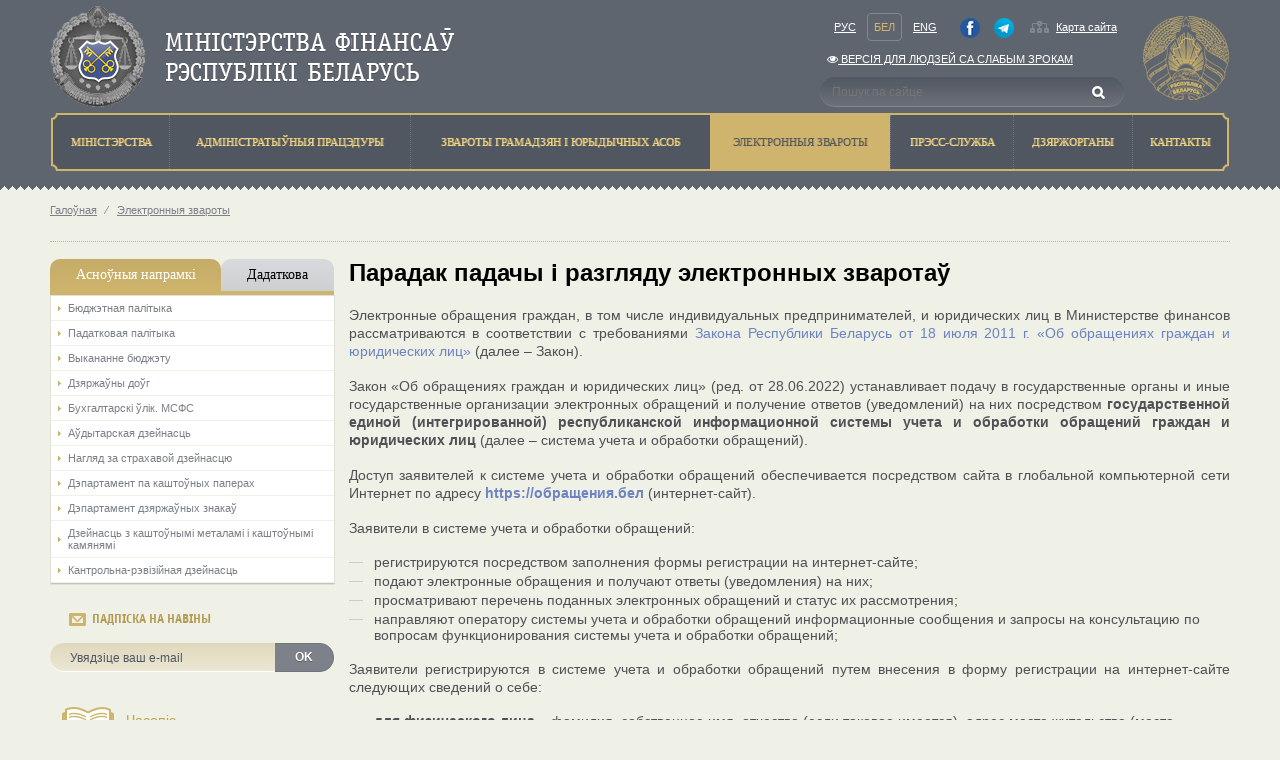

--- FILE ---
content_type: text/html; charset=utf-8
request_url: https://www.minfin.gov.by/be/treatmentnew/444da754e5084c8a.html
body_size: 55684
content:
<!DOCTYPE html>
<html lang="be">
<head>
    <meta http-equiv="X-UA-Compatible" content="IE=Edge" />
    <script src="/Scripts/vendors/jquery/jquery-1.9.1.js"></script>
<script src="/Scripts/vendors/jquery/jquery.ajaxform.js"></script>
<script src="/Scripts/vendors/jquery/jquery.cookie.js"></script>
<script src="/Scripts/vendors/jquery/jquery.unobtrusive-ajax.js"></script>

    <script src="/Scripts/vendors/jquery/jquery-ui-1.9.2.js"></script>
<script src="/Scripts/vendors/jquery/jquery.ui.datepicker-en.js"></script>
<script src="/Scripts/vendors/jquery/jquery.ui.datepicker-be.js"></script>
<script src="/Scripts/vendors/jquery/jquery.ui.datepicker-ru.js"></script>
<script src="/Scripts/vendors/jquery/jquery.ui.timepicker.addon.js"></script>
<script src="/Scripts/vendors/jquery/jquery.ui.timepicker.addon-ru.js"></script>

    <script src="/Scripts/vendors/bootstrap/bootstrap.js"></script>
<script src="/Scripts/vendors/modernizr/modernizr-2.8.3.js"></script>
<script src="/Scripts/vendors/alertify/alertify.source.js"></script>
<script src="/Scripts/vendors/globalize/globalize.js"></script>
<script src="/Scripts/vendors/globalize/globalize.culture.ru-RU.js"></script>
<script src="/Scripts/local/minfin.js"></script>
<script src="/Scripts/local/video-player.js"></script>
<script src="/scripts/vendors/fotorama/fotorama.js"></script>
<script src="/scripts/vendors/highcharts/highstock.js"></script>
<script src="/scripts/vendors/highcharts/highcharts-defaults.js"></script>
<script src="/scripts/vendors/typeahead.js/typeahead.bundle.min.js"></script>
<script src="/scripts/vendors/bootstrap-tagsinput/bootstrap-tagsinput.js"></script>

    <script src="/Scripts/vendors/jquery/jquery.validate.js"></script>
<script src="/Scripts/vendors/jquery/jquery.validate.unobtrusive.js"></script>
<script src="/Scripts/vendors/jquery/jquery.unobtrusive-ajax.js"></script>
<script src="/Scripts/vendors/globalize/datetime.validator.js"></script>

<meta charset="utf-8" />
<meta http-equiv="X-UA-Compatible" content="IE=edge">
<title>
    Парадак падачы і разгляду электронных зваротаў - Міністэрства фінансаў Рэспублікі Беларусь

</title>
<link rel="shortcut icon" type="image/x-icon" href="/favicon.ico" />
<link href="https://www.minfin.gov.by/ru/treatmentnew/444da754e5084c8a.html" hreflang="ru" rel="alternate"></link>
<link href="https://www.minfin.gov.by/be/treatmentnew/444da754e5084c8a.html" hreflang="be" rel="alternate"></link>
<link title="Міністэрства фінансаў Рэспублікі Беларусь: Навіны" type="application/rss+xml" rel="alternate" href="/public/be/rss/" />

<link href="/Content/styles/bootstrap/bootstrap.css" rel="stylesheet" />
<link href="/Content/styles/bootstrap/bootstrap-noresponsive.css" rel="stylesheet" />
<link href="/Content/styles/bootstrap/bootstrap-datetimepicker.min.css" rel="stylesheet" />
<link href="/Content/styles/font-awesome/font-awesome.css" rel="stylesheet" />
<link href="/Content/styles/jqueryui/custom-theme/jquery-ui-1.10.3.custom.css" rel="stylesheet" />
<link href="/Content/styles/jqGrid/ui.jqgrid.css" rel="stylesheet" />
<link href="/Content/styles/jqGrid/ui.jqgrid.custom.css" rel="stylesheet" />
<link href="/Content/styles/select2/select2.css" rel="stylesheet" />
<link href="/Content/styles/select2/select2-bootstrap.css" rel="stylesheet" />
<link href="/Content/styles/datepicker.css" rel="stylesheet" />
<link href="/Content/styles/alertify/alertify.core.css" rel="stylesheet" />
<link href="/Content/styles/alertify/alertify.default.css" rel="stylesheet" />
<link href="/Content/styles/alertify/alertify.bootstrap.css" rel="stylesheet" />
<link href="/Scripts/vendors/jstree/themes/default/style.css" rel="stylesheet" />
<link href="/Scripts/vendors/fotorama/fotorama.css" rel="stylesheet" />
<link href="/Scripts/vendors/fotorama/fotorama-custom.css" rel="stylesheet" />
<link href="/Scripts/vendors/jstree/jstree-multiline.css" rel="stylesheet" />
<link href="/Content/styles/fromBELVEB/UserProfile.css" rel="stylesheet" />
<link href="/Content/styles/fromCIRC/Templates.css" rel="stylesheet" />
<link href="/Scripts/vendors/bootstrap-tagsinput/bootstrap-tagsinput.min.css" rel="stylesheet">
<link href="/Scripts/vendors/typeahead.js/typeahead.styling.min.css" rel="stylesheet">
    <link href="/Content/styles/minfin/minfin.css" rel="stylesheet" />
    <link href="/Content/styles/minfin/contacts.css" rel="stylesheet">
</head>
<body>
    <header style="-moz-min-width: 1150px; -ms-min-width: 1150px; -o-min-width: 1150px; -webkit-min-width: 1150px; min-width: 1150px">

<style>
    #header-container .row {
        margin-bottom: 0;
    }

    .special-version {
        padding: 0 !important;
    }
</style>

<div class="container" id="header-container">
    <div class="row">
        <div class="col-xs-12">
            <span class="logo pull-left">
                <a href="/be/">
                    <img src="/Content/img/logo_be.png" alt="Міністэрства фінансаў Рэспублікі Беларусь" />
                </a>
            </span>
            <div class="b-nav pull-right">
                <div class="row">
                    <div class="col-xs-12">
                        <div class="row">
                            <div class="col-xs-9">
                                <div class="navside" style="padding-right: 7px;display: flex;justify-content: space-between;padding-bottom: 2px">
                                    <div class="lang">
                                        <a class="navside_item" href="/ru/treatmentnew/444da754e5084c8a.html">Рус</a>
                                        <a class="current navside_item" href="/be/treatmentnew/444da754e5084c8a.html">Бел</a>
                                        <a class="navside_item" href="/en/treatmentnew/444da754e5084c8a.html">Eng</a>
                                    </div>
                                    <div>
                                            <a href="https://www.facebook.com/people/%D0%9C%D0%B8%D0%BD%D0%B8%D1%81%D1%82%D0%B5%D1%80%D1%81%D1%82%D0%B2%D0%BE-%D1%84%D0%B8%D0%BD%D0%B0%D0%BD%D1%81%D0%BE%D0%B2-%D0%A0%D0%B5%D1%81%D0%BF%D1%83%D0%B1%D0%BB%D0%B8%D0%BA%D0%B8-%D0%91%D0%B5%D0%BB%D0%B0%D1%80%D1%83%D1%81%D1%8C/100064789416035/" class="navside_item" style="height: 20px;;padding-right: 1px;" target="_blank"><img alt="facebook" src="/Content/img/facebook.png" style="height: 20px" /></a>
                                    </div>
                                    <div>
                                            <a href="https://t.me/minfinrb/" class="navside_item" style="height: 20px;  padding-left: 1px;" target="_blank"><img alt="telegram" src="/Content/img/telegram.png" style="height: 20px;" /></a>
                                    </div>
                                    <div class="">
                                        <a href="/public/be/home/sitemap/" class="map">Карта сайта</a>
                                       
                                    </div>
                                </div>
                            </div>
                        </div>
                            <div class="row">
                                <div class="col-xs-9" style="padding-bottom: 4px">
                                    <div class="navside special-version">
                                        <a class="navside_item" href="/special/be/"><i class="fa fa-eye" aria-hidden="true"></i> Версiя для людзей са слабым зрокам</a>
                                    </div>
                                </div>
                            </div>
                        <div class="row">
                            <div class="col-xs-9">
                                <div class="b-search">
<form action="/public/be/search/" method="get">                                        <input type="search" value="" class="search-control" placeholder="Пошук па сайце" name="q" pattern="[^<>]*" />
                                        <input class="submit" type="submit" value="" />
</form>                                </div>
                            </div>
                        </div>
                    </div>
                </div>
            </div>
        </div>
        <div class="col-xs-12">
            <div class="menu">
<table class="b-header_menu_table">
    <tr>
                <td class="">
                    <a href="/be/ministry/" title="Мiнiстэрства">
                        <span>Мiнiстэрства</span>
                    </a>
                </td>
                <td class="">
                    <a href="/be/administrative_procedures/" title="Адмiнiстратыўныя працэдуры">
                        <span>Адмiнiстратыўныя працэдуры</span>
                    </a>
                </td>
                <td class="">
                    <a href="/be/treatment/" title="Звароты грамадзян i юрыдычных асоб">
                        <span>Звароты грамадзян i юрыдычных асоб</span>
                    </a>
                </td>
                <td class="active">
                    <a href="/be/treatmentnew/" title="Электронныя звароты">
                        <span>Электронныя звароты</span>
                    </a>
                </td>
                <td class="">
                    <a href="/be/press_service/" title="Прэсс-служба">
                        <span>Прэсс-служба</span>
                    </a>
                </td>
                <td>
                    <a href="http://president.gov.by/be/gosorgany" title="Дзяржорганы">
                        <span>Дзяржорганы</span>
                    </a>
                </td>
                <td class="">
                    <a href="/be/contact/" title="Кантакты">
                        <span>Кантакты</span>
                    </a>
                </td>
    </tr>
</table>
            </div>
        </div>
    </div>
</div>
<div class="l-header_triangle"></div>
    </header>
    <div class="container l-body">
        
        <p class="crumbs">
                            <a href="/be/">Галоўная</a>
                        <span> ⁄</span>
                                <a href="/be/treatmentnew/">Электронныя звароты</a>
        </p>

    </div>
    <div class="container main-content relative" style="min-height: 600px;-moz-min-width: 1150px; -ms-min-width: 1150px; -o-min-width: 1150px; -webkit-min-width: 1150px; min-width: 1150px;">
        <div class="row">
            <div class="col-xs-3">
<div class="leftmenu-tabs">
    <ul class="nav nav-tabs nav-justified" role="tablist">
            <li class="active">
                <a class="text-center" href="#150" role="tab" data-toggle="tab">Асноўныя напрамкi</a>
            </li>
            <li class="">
                <a class="text-center" href="#143" role="tab" data-toggle="tab">Дадаткова</a>
            </li>
    </ul>
    <div class="tab-content">
            <div class="tab-pane active" id="150">
                    <ul class="list-unstyled tab-list">
                        <li class="">
                                    <a href="/be/budgetary_policy/">
                                        Бюджэтная палiтыка
                                    </a>
                        </li>
                    </ul>
                    <ul class="list-unstyled tab-list">
                        <li class="">
                                    <a href="/be/tax_policy/">
                                        Падатковая палітыка
                                    </a>
                        </li>
                    </ul>
                    <ul class="list-unstyled tab-list">
                        <li class="">
                                    <a href="/be/budget_execution/">
                                        Выкананне бюджэту
                                    </a>
                        </li>
                    </ul>
                    <ul class="list-unstyled tab-list">
                        <li class="">
                                    <a href="/be/public_debt/">
                                        Дзяржаўны доўг
                                    </a>
                        </li>
                    </ul>
                    <ul class="list-unstyled tab-list">
                        <li class="">
                                    <a href="/be/accounting/">
                                        Бухгалтарскі ўлік. МСФС
                                    </a>
                        </li>
                    </ul>
                    <ul class="list-unstyled tab-list">
                        <li class="">
                                    <a href="/be/auditor_activities/">
                                        Аўдытарская дзейнасць
                                    </a>
                        </li>
                    </ul>
                    <ul class="list-unstyled tab-list">
                        <li class="">
                                    <a href="/be/supervision/">
                                        Нагляд за страхавой дзейнасцю
                                    </a>
                        </li>
                    </ul>
                    <ul class="list-unstyled tab-list">
                        <li class="">
                                    <a href="/be/securities_department/">
                                        Дэпартамент па каштоўных паперах
                                    </a>
                        </li>
                    </ul>
                    <ul class="list-unstyled tab-list">
                        <li class="">
                                    <a href="/be/gosznak/">
                                        Дэпартамент дзяржаўных знакаў
                                    </a>
                        </li>
                    </ul>
                    <ul class="list-unstyled tab-list">
                        <li class="">
                                    <a href="/be/activities_jewels/">
                                        Дзейнасць з каштоўнымі металамі і каштоўнымі камянямі
                                    </a>
                        </li>
                    </ul>
                    <ul class="list-unstyled tab-list">
                        <li class="">
                                    <a href="/be/auditing_activities/">
                                        Кантрольна-рэвізійная дзейнасць
                                    </a>
                        </li>
                    </ul>
            </div>
            <div class="tab-pane " id="143">
                    <ul class="list-unstyled tab-list">
                        <li class="">
                                    <a href="/be/sdds/">
                                        Спецыяльны стандарт распаўсюджвання дадзеных
                                    </a>
                        </li>
                    </ul>
                    <ul class="list-unstyled tab-list">
                        <li class="">
                                    <a href="/be/gfs/">
                                        Статыстыка дзаржаўных фінансаў
                                    </a>
                        </li>
                    </ul>
                    <ul class="list-unstyled tab-list">
                        <li class="">
                                    <a href="/be/show/">
                                        Дзейнасць па арганізацыі і правядзенню латарэй і электронных інтээрактыўных гульняў
                                    </a>
                        </li>
                    </ul>
                    <ul class="list-unstyled tab-list">
                        <li class="">
                                    <a href="/be/articles_inner/">
                                        Інструкцыя аб працы з электроннымі дакументамі ў АСФР
                                    </a>
                        </li>
                    </ul>
                    <ul class="list-unstyled tab-list">
                        <li class="">
                                <a href="https://pravo.by/document/?guid=2012&amp;oldDoc=2011-3/2011-3(020-026).pdf&amp;oldDocPage=1">
                                    Дырэктыва Прэзідэнта Рэспублікі Беларусь ад 31 снежня 2010 г. №4 &#171;Аб развіцці прадпрымальніцкай ініцыятывы і стымуляванні дзелавой актыўнасці ў Рэспубліцы Беларусь&#187;
                                </a>
                        </li>
                    </ul>
                    <ul class="list-unstyled tab-list">
                        <li class="">
                                <a href="https://pravo.by/document/?guid=12551&amp;p0=P924v0005">
                                    Канцэпцыя нацыянальнай бяспекі Рэспублікі Беларусь
                                </a>
                        </li>
                    </ul>
                    <ul class="list-unstyled tab-list">
                        <li class="">
                                    <a href="/be/report/">
                                        Рэалiзацыя праектаў па рэфармаваннi сiстэмы кiравання госфiнансамi Рэспублiкi Беларусь
                                    </a>
                        </li>
                    </ul>
                    <ul class="list-unstyled tab-list">
                        <li class="">
                                    <a href="/be/forms/">
                                        Пералік форм ведамаснай справаздачнасці (ТНПА)
                                    </a>
                        </li>
                    </ul>
                    <ul class="list-unstyled tab-list">
                        <li class="">
                                    <a href="/be/typical_violations_law/">
                                        Тыповыя парушэнні заканадаўства
                                    </a>
                        </li>
                    </ul>
                    <ul class="list-unstyled tab-list">
                        <li class="">
                                <a href="http://minjust.gov.by/ru/egr/registration-and-liquidation/publication/db/">
                                    Звесткі аб ліквідацыі суб&#39;ектаў гаспадарання
                                </a>
                        </li>
                    </ul>
                    <ul class="list-unstyled tab-list">
                        <li class="">
                                <a href="https://bankrot.gov.by/">
                                    Адзіны дзяржаўны рэестр звестак аб банкруцтве
                                </a>
                        </li>
                    </ul>
                    <ul class="list-unstyled tab-list">
                        <li class="">
                                    <a href="/be/uslugi/">
                                        Электронныя паслугі
                                    </a>
                        </li>
                    </ul>
                    <ul class="list-unstyled tab-list">
                        <li class="">
                                    <a href="/be/prev_inc_leg/">
                                        Прадухіленне легалізацыі даходаў, атрыманых злачынным шляхам, фінансавання тэрарыстычнай дзейнасці і фінансавання распаўсюджвання зброі масавага паражэння (ПАД / ФТ)
                                    </a>
                        </li>
                    </ul>
            </div>
    </div>
</div>


<div class="widget subscribe">
    <p class="widget-heading">Падпіска на навіны</p>
    <div class="row">
        <div class="col-xs-12">
<form action="/public/be/subscription/" method="post">                <div class="input-group">
                    <input class="form-control" type="email" name="email" placeholder="Увядзіце ваш e-mail" />
                    <span class="input-group-btn">
                        <button type="submit" class="btn btn-primary">OK</button>
                    </span>
                </div>
</form>        </div>
    </div>
</div>


    <div class="left-banners">
            <div style="display: flex;               /* establish flex container */
    align-items: center;" class="left-banner clearfix">
                <a style="float: left; width: 60px;">
                    <img class="banner-image" alt="" />
                    
                </a>
                
                <a style="float:left;padding-left:0px; width: 300px;">

                    
                </a>
            </div>
            <div style="display: flex;               /* establish flex container */
    align-items: center;" class="left-banner clearfix">
                <a style="float: left; width: 60px;" href="/be/journal/">
                    <img  src="\Content\img\left_banners\left_ban1.png" class="banner-image" alt="" />
                    
                </a>
                
                <a style="float:left;padding-left:0px; width: 300px;" href="/be/journal/">

                    Часопіс<br>«Фінансы, Улік, Аўдыт»
                </a>
            </div>
            <div style="display: flex;               /* establish flex container */
    align-items: center;" class="left-banner clearfix">
                <a style="float: left; width: 60px;" href="/be/center_excellence/">
                    <img  src="\Content\img\left_banners\left_uc.png" class="banner-image" alt="" />
                    
                </a>
                
                <a style="float:left;padding-left:0px; width: 300px;" href="/be/center_excellence/">

                    Цэнтр павышэння кваліфікацыі
                </a>
            </div>
            <div style="display: flex;               /* establish flex container */
    align-items: center;" class="left-banner clearfix">
                <a style="float: left; width: 60px;" href="https://t.me/minfinrb/">
                    <img  src="\Content\img\left_banners\qrcode_small.png" class="banner-image" alt="" />
                    
                </a>
                
                <a style="float:left;padding-left:0px; width: 300px;" href="https://t.me/minfinrb/">

                    Telegram-канал Мінфін Беларусі
                </a>
            </div>
    </div>

            </div>
            <div class="col-xs-9">



                


<style>
    /*.document p { margin: 0!important; }*/
    .document p:not(.publishDate) + p, .document p + table {
        margin-top: 17px !important;
    }

    .video-controls {
        margin-top: 17px;
        margin-bottom: 17px;
    }

    .border_yes, .border_yes td, .border_yes th, .border_yes tr {
        border: 1px solid #cccdc7 !important;
    }
</style>

<link href="/Scripts/vendors/video-js/video-js.css" rel="stylesheet">
<script src="/Scripts/vendors/video-js/video.js"></script>
<link href="/Content/styles/minfin/calculatorPage/Calc.css" rel="stylesheet" />

<h1>Парадак падачы і разгляду электронных зваротаў</h1>
<div itemscope itemtype="http://schema.org/CreativeWork" class="document" >
    <meta itemprop="inLanguage" content="be" />
    <time itemprop="datePublished" class="hidden" datetime="2016-02-18T10:09:00"></time>
    <div class="extent clearfix">
        <div itemprop="text">
            <div class="document-content">
                                                <p style="text-align: justify;">Электронные обращения граждан, в том числе индивидуальных предпринимателей, и юридических лиц в Министерстве финансов рассматриваются в соответствии с требованиями <a href="/upload/administrativ/acts/zakon_180711_300z.pdf">Закона Республики Беларусь от 18 июля 2011 г. &laquo;Об обращениях граждан и юридических лиц&raquo;</a> (далее &ndash; Закон).</p>

<p style="text-align: justify;">Закон &laquo;Об обращениях граждан и юридических лиц&raquo; (ред. от 28.06.2022) устанавливает подачу в государственные органы и иные государственные организации электронных обращений и получение ответов (уведомлений) на них посредством <strong>государственной единой (интегрированной) республиканской информационной системы учета и обработки обращений граждан и юридических лиц</strong> (далее &ndash; система учета и обработки обращений).</p>

<p style="text-align: justify;">Доступ заявителей к системе учета и обработки обращений обеспечивается посредством сайта в глобальной компьютерной сети Интернет по адресу <strong><a href="https://обращения.бел">https://обращения.бел</a></strong> (интернет-сайт).</p>

<p style="text-align: justify;">Заявители в системе учета и обработки обращений:</p>

<ul>
	<li style="background-position: 0px 8px">регистрируются посредством заполнения формы регистрации на интернет-сайте;</li>
	<li style="background-position: 0px 8px">подают электронные обращения и получают ответы (уведомления) на них;</li>
	<li style="background-position: 0px 8px">просматривают перечень поданных электронных обращений и статус их рассмотрения;</li>
	<li style="background-position: 0px 8px">направляют оператору системы учета и обработки обращений информационные сообщения и запросы на консультацию по вопросам функционирования системы учета и обработки обращений;</li>
</ul>

<p style="text-align: justify;">Заявители регистрируются в системе учета и обработки обращений путем внесения в форму регистрации на интернет-сайте следующих сведений о себе:</p>

<ul>
	<li style="background-position: 0px 8px;"><strong>для физического лица</strong> &ndash; фамилия, собственное имя, отчество (если таковое имеется), адрес места жительства (места пребывания), абонентский номер сотовой подвижной связи, адрес электронной почты;</li>
	<li style="background-position: 0px 8px;"><strong>для юридического лица</strong> &ndash; учетный номер плательщика, наименование, адрес места нахождения организации, а также фамилия, собственное имя, отчество (если таковое имеется), адрес электронной почты и абонентский номер сотовой подвижной связи руководителя или лица, уполномоченного в установленном порядке подписывать обращения.</li>
</ul>

<p style="text-align: justify;">В ходе регистрации заявитель:</p>

<ul>
	<li style="background-position: 0px 8px">подтверждает абонентский номер сотовой подвижной связи путем внесения кода подтверждения, полученного в СМС-сообщении на указанный номер;</li>
	<li style="background-position: 0px 8px">подтверждает адрес электронной почты путем перехода по ссылке, полученной на указанный адрес;</li>
	<li style="background-position: 0px 8px">прикрепляет принадлежащий ему сертификат открытого ключа или биометрический документ в случае его использования для идентификации и аутентификации в системе учета и обработки обращений.</li>
</ul>

<p style="text-align: justify;">По завершению регистрации заявителя система учета и обработки обращений в автоматическом режиме формирует личный электронный кабинет заявителя.</p>

<p style="text-align: justify;">Заявитель для идентификации и аутентификации в системе учета и обработки обращений может использовать:</p>

<ul>
	<li style="background-position: 0px 8px">логин и пароль, сформированные им при регистрации в системе учета и обработки обращений;</li>
	<li style="background-position: 0px 8px">логин и пароль, сформированные в процессе регистрации в национальной почтовой электронной системе;</li>
	<li style="background-position: 0px 8px">принадлежащий ему сертификат открытого ключа или биометрический документ.</li>
</ul>

<p style="text-align: justify;">После прохождения заявителем процедур идентификации и аутентификации система учета и обработки обращений осуществляет его авторизацию путем предоставления возможности использования в личном электронном кабинете функциональных возможностей, доступных заявителю.</p>

<p style="text-align: justify;">Прежде чем направить в Министерство финансов обращение, предлагаем вам ознакомиться с ответами на <a href="/treatment/faq/">часто задаваемые вопросы</a>.</p>

<p style="text-align: justify;">Обращаем Ваше внимание, в Министерстве финансов рассматриваются обращения, в которых изложены вопросы, решение которых относится к его компетенции.</p>

<p style="text-align: justify;">В соответствии с подпунктом 1.1 пункта 1 Указа Президента Республики Беларусь от 15 октября 2007 г. № 498 &laquo;О дополнительных мерах по работе с обращениями граждан и юридических лиц&raquo; обращения (предложения, заявления, жалобы) граждан, в том числе индивидуальных предпринимателей, а также юридических лиц, независимо от того, в какой государственный орган или иную организацию они поступили, первоначально подлежат рассмотрению по существу в соответствии с компетенцией:</p>

<ul>
	<li style="background-position: 0px 8px">в местных исполнительных и распорядительных органах, подчиненных им организациях, территориальных подразделениях (органах) и организациях, подчиненных или входящих в состав (систему) республиканских органов государственного управления и государственных организаций, подчиненных Правительству, другим государственным органам, иным организациям, осуществляющих свою деятельность и расположенных в пределах той административно-территориальной единицы, на территории которой возникли вопросы, изложенные в обращениях;</li>
	<li style="background-position: 0px 8px">в других государственных органах, иных организациях, если вопросы, изложенные в обращениях, относятся к исключительной компетенции этих органов или организаций.</li>
</ul>

<p style="text-align: justify;">При поступлении в Министерство финансов электронных обращений, содержащих вопросы, решение которых не относится к его компетенции, в течение пяти рабочих дней такие обращения направляются в государственные органы, организации для рассмотрения в соответствии с их компетенцией с уведомлением заявителей в тот же срок либо в тот же срок в порядке, установленном Законом, министерство оставляет такие обращения без рассмотрения по существу и уведомляет об этом заявителей с разъяснением, в какую организацию и в каком порядке следует им обратиться для решения вопросов, изложенных в обращениях.</p>

<p style="text-align: justify;">Электронные обращения, в которых обжалуются судебные постановления, не позднее пяти рабочих дней возвращаются заявителям с разъяснением им порядка обжалования судебных постановлений.</p>

<p style="text-align: justify;">Электронные обращения, содержащие информацию о готовящемся, совершаемом или совершенном преступлении либо ином правонарушении, не позднее пяти рабочих дней направляются в соответствующие правоохранительные или другие государственные органы.</p>

<p style="text-align: justify;">В соответствии с требованиями Закона обращения излагаются <strong>на белорусском или русском языке</strong>.</p>

<p style="text-align: justify;"><strong>Электронные обращения граждан, в том числе индивидуальных предпринимателей, в обязательном порядке должны содержать</strong>:</p>

<ul>
	<li style="text-align: justify;">наименование и (или) адрес организации либо должность лица, которым направляется обращение;</li>
	<li style="text-align: justify;">фамилию, собственное имя, отчество (если таковое имеется) либо инициалы гражданина,</li>
	<li style="text-align: justify;">адрес его места жительства (места пребывания);</li>
	<li style="text-align: justify;">изложение сути обращения;</li>
	<li style="text-align: justify;">адрес электронной почты.</li>
</ul>

<p style="text-align: justify;"><strong>Электронные обращения юридических лиц в обязательном порядке должны содержать</strong>:</p>

<ul>
	<li style="text-align: justify;">наименование и (или) адрес организации либо должность лица, которым направляется обращение;</li>
	<li style="text-align: justify;">полное наименование юридического лица и его место нахождения;</li>
	<li style="text-align: justify;">изложение сути обращения;</li>
	<li style="text-align: justify;">фамилию, собственное имя, отчество (если таковое имеется) либо инициалы руководителя или лица, уполномоченного в установленном порядке подписывать обращения;</li>
	<li style="text-align: justify;">адрес электронной почты.</li>
</ul>

<p style="text-align: justify;">К электронным обращениям, подаваемым представителями заявителей, должны прилагаться электронные копии документов, подтверждающих их полномочия.</p>

<p style="text-align: justify;">В обращениях должна содержаться информация о результатах их предыдущего рассмотрения с приложением (при наличии) подтверждающих эту информацию документов.</p>

<p style="text-align: justify;"><strong>Электронные обращения могут быть оставлены без рассмотрения по существу, если</strong>:</p>

<ul>
	<li style="text-align: justify;">изложены не на белорусском или русском языке;</li>
	<li style="text-align: justify;">не содержат фамилии, собственного имени, отчества (если таковое имеется) либо инициалы гражданина, адреса его места жительства (места пребывания);</li>
	<li style="text-align: justify;">не содержат полного наименования юридического лица и адреса его места нахождения, фамилии, собственного имени, отчества (если таковое имеется) либо инициалы руководителя или лица, уполномоченного в установленном порядке подписывать обращения (для юридических лиц);</li>
	<li style="text-align: justify;">не содержат адреса электронной почты заявителя;</li>
	<li style="text-align: justify;">не содержат сути обращения;</li>
	<li style="text-align: justify;">содержат текст, не поддающийся прочтению;</li>
	<li style="text-align: justify;">содержат нецензурные либо оскорбительные слова или выражения;</li>
	<li style="text-align: justify;">подлежат рассмотрению в соответствии с законодательством о конституционном судопроизводстве, гражданским, гражданским процессуальным, хозяйственным процессуальным, уголовно-процессуальным законодательством, законодательством, определяющим порядок административного процесса, законодательством об административных процедурах, являются обращениями работника к нанимателю либо в соответствии с законодательными актами установлен иной порядок подачи и рассмотрения таких обращений;</li>
	<li style="text-align: justify;">пропущен без уважительной причины срок подачи жалобы;</li>
	<li style="text-align: justify;">заявителем подано повторное обращение, в котором не содержатся новые обстоятельства, имеющие значение для рассмотрения обращения по существу;</li>
	<li style="text-align: justify;">с заявителем прекращена переписка по изложенным в обращении вопросам.</li>
</ul>

<p style="text-align: justify;">В соответствии со статьей 16 Закона заявитель имеет право отозвать свое обращение до рассмотрения его по существу.</p>

<p style="text-align: justify;">Отзыв электронного обращения осуществляется путем подачи письменного заявления либо направления заявления в электронной форме тем же способом, которым было направлено электронное обращение.</p>

<p style="text-align: justify;">Ответы (уведомления) на электронные обращения направляются на адрес электронной почты заявителей, указанный в электронных обращениях.</p>

<p style="text-align: justify;">На электронные обращения даются письменные ответы (направляются письменные уведомления) в случаях, если:</p>

<ul>
	<li style="text-align: justify;">заявитель в своем электронном обращении просит направить письменный ответ либо одновременно направить письменный ответ и ответ на адрес его электронной почты;</li>
	<li style="text-align: justify;">в электронном обращении указан адрес электронной почты, по которому по техническим причинам не удалось доставить ответ (уведомление).</li>
</ul>

<p style="text-align: justify;">В случае, если поступающие электронные обращения аналогичного содержания от разных заявителей носят массовый характер (более десяти обращений), ответы на такие обращения могут размещаться на официальном сайте Министерства финансов в глобальной компьютерной сети Интернет без направления ответов (уведомлений) заявителям.</p>

<p style="text-align: justify;">Ответ Министерства финансов на обращение или решение об оставлении обращения без рассмотрения по существу могут быть обжалованы заявителем в порядке, установленном статьей 20 Закона.</p>

            </div>
            
        </div>
    </div>
    
</div>
<a class="print text-muted special-btn" href="/be/treatmentnew/444da754e5084c8a.html?version=print" target="_blank">версія для друку</a>

<script>
    var sectionPath = "/contact/";
    if (location.href.indexOf(sectionPath) > -1 && location.href.indexOf(sectionPath) + sectionPath.length == location.href.length) {
        $('.document').css("overflow-x", "");
    }
</script>

            </div>
        </div>
    </div>
    <footer style="-moz-min-width: 1150px; -ms-min-width: 1150px; -o-min-width: 1150px; -webkit-min-width: 1150px; min-width: 1150px; -ms-width: 100%; -o-width: 100%; -webkit-width: 100%; width: 100%; bottom: 0;">
<div class="l-slider">
    <div class="container">
<div class="footer-banners">
    <div class="l-slider_item pull-left">       
            <a href="http://www.president.gov.by/be">
        <img src="/Content/img/banners_gos/president_b.png" />
    </a>

    </div>
    <div class="l-slider_item pull-left">
            <a href="https://www.government.by/be">
        <img src="/Content/img/banners_gos/sovmin_b.png" />
    </a>

    </div>
    <div class="b-slider">
        <div class="b-slider__i">
            <a href="javascript:void(0);" class="larr pull-left"></a>
            <a href="javascript:void(0);" class="rarr pull-right"></a>
            <div class="b-slider__body">
                <ul class="b-slider__body__i list-inline">
                        <li class="sb__item pull-left">
                            <a href="https://president.gov.by/be/events/2026-god-ab-auleny-godam-belaruskaj-zancyny">
                                <img src="/upload/banners_gos/god_2026_be.png" />
                            </a>
                        </li>
                        <li class="sb__item pull-left">
                            <a href="https://epfr.gov.by">
                                <img src="/upload/banners_gos/epfr_.png" />
                            </a>
                        </li>
                        <li class="sb__item pull-left">
                            <a href="https://www.mpt.gov.by/be/biometricheskie-dokumenty">
                                <img src="/upload/banners_gos/passport_be.png" />
                            </a>
                        </li>
                        <li class="sb__item pull-left">
                            <a href="https://mvd.gov.by/ru/news/7021">
                                <img src="/upload/banners_gos/cybersecurity_be.png" />
                            </a>
                        </li>
                        <li class="sb__item pull-left">
                            <a href="http://fingramota.by/be">
                                <img src="/upload/banners_gos/fingram_be.png" />
                            </a>
                        </li>
                        <li class="sb__item pull-left">
                            <a href="https://eec.eaeunion.org/comission/department/dep_stat/union_stat">
                                <img src="/upload/banners_gos/eec_be.png" />
                            </a>
                        </li>
                        <li class="sb__item pull-left">
                            <a href="http://gki.gov.by/ru/auction/">
                                <img src="/upload/banners_gos/gki_bd_ru.png" />
                            </a>
                        </li>
                        <li class="sb__item pull-left">
                            <a href="/be/public_debt/bonds/">
                                <img src="/Content/img/banners_gos/oblig_b.png" />
                            </a>
                        </li>
                        <li class="sb__item pull-left">
                            <a href="http://www.investinbelarus.by/by/">
                                <img src="/Content/img/banners_gos/naip_b.png" />
                            </a>
                        </li>
                        <li class="sb__item pull-left">
                            <a href="http://www.belarus.by/by/">
                                <img src="/Content/img/banners_gos/belarusby_b.png" />
                            </a>
                        </li>
                        <li class="sb__item pull-left">
                            <a href="/be/uslugi/">
                                <img src="/Content/img/banners_gos/yslygi_b.png" />
                            </a>
                        </li>
                        <li class="sb__item pull-left">
                            <a href="https://pravo.by">
                                <img src="/Content/img/banners_gos/pravoby.png" />
                            </a>
                        </li>
                        <li class="sb__item pull-left">
                            <a href="https://center.gov.by/be/">
                                <img src="/upload/banners_gos/nclli_be.png" />
                            </a>
                        </li>
                        <li class="sb__item pull-left">
                            <a href="/be/online/a6fd7108130da83e.html">
                                <img src="/Content/img/banners_gos/online_b.png" />
                            </a>
                        </li>
                        <li class="sb__item pull-left">
                            <a href="https://beg.by/">
                                <img src="/Content/img/banners_gos/strahovanie_b.png" />
                            </a>
                        </li>
                        <li class="sb__item pull-left">
                            <a href="http://www.ivcmf.by">
                                <img src="/Content/img/banners_gos/ivc_b.png" />
                            </a>
                        </li>
                        <li class="sb__item pull-left">
                            <a href="http://brrb.by">
                                <img src="/Content/img/banners_gos/bank_razvitiya_b.png" />
                            </a>
                        </li>
                        <li class="sb__item pull-left">
                            <a href="http://www.soyuz.by">
                                <img src="/Content/img/banners_gos/potal_soyuz_b.png" />
                            </a>
                        </li>
                </ul>
            </div>
        </div>
    </div>
</div>


    </div>
</div>

<div class="l-slider_triangle"></div>

<div class="footer-copy">
    <div class="h-page">
        <div class="row">
            <div class="col-xs-4">
                <span style="margin-top: 10px;">&copy;&nbsp;Міністэрства фінансаў Рэспублікі Беларусь,&nbsp;2000-2026.</span>
            </div>
            <div class="col-xs-4 text-center">
                        <!--Akavita counter start-->
                        <script type="text/javascript">
                            var AC_ID = 28164;
                            var AC_TR = false;
                            (function() {
                                var l = 'http://adlik.akavita.com/acode.js';
                                var t = 'text/javascript';
                                try {
                                    var h = document.getElementsByTagName('head')[0];
                                    var s = document.createElement('script');
                                    s.src = l;
                                    s.type = t;
                                    h.appendChild(s);
                                } catch (e) {
                                    document.write(unescape('%3Cscript src="' + l + '" type="' + t + '"%3E%3C/script%3E'));
                                }
                            })();
                        </script><span id="AC_Image"></span>
                        <noscript>
                            <a target='_blank' href='http://www.akavita.by/'>
                                <img src='http://adlik.akavita.com/bin/lik?id=28164&it=1'
                                     border='0' height='1' width='1' alt='Akavita'/>
                            </a>
                        </noscript>
                        <!--Akavita counter end-->
            </div>
            <div class="col-xs-4 text-right">
                <span class="developer"></span>
            </div>
        </div>
    </div>
</div>
    </footer>
    
    
</body>
</html>




<!-- Yandex.Metrika counter -->
<script type="text/javascript" >
    (function(m,e,t,r,i,k,a){m[i]=m[i]||function(){(m[i].a=m[i].a||[]).push(arguments)};
            m[i].l=1*new Date();
            for (var j = 0; j < document.scripts.length; j++) {if (document.scripts[j].src === r) { return; }}
            k=e.createElement(t),a=e.getElementsByTagName(t)[0],k.async=1,k.src=r,a.parentNode.insertBefore(k,a)})
        (window, document, "script", "https://mc.yandex.ru/metrika/tag.js", "ym");

    ym(95692452, "init", {
        clickmap:true,
        trackLinks:true,
        accurateTrackBounce:true,
        webvisor:true
    });
</script>
<noscript><div><img src="https://mc.yandex.ru/watch/95692452" style="position:absolute; left:-9999px;" alt="" /></div></noscript>
<!-- /Yandex.Metrika counter -->

--- FILE ---
content_type: text/css
request_url: https://www.minfin.gov.by/Content/styles/datepicker.css
body_size: 284
content:
span.datepicker {
  position: relative;
}
span.datepicker:after {
  background: url(../img/calendar.png) no-repeat;
  display: inline-block;
  height: 16px;
  width: 16px;
  content: " ";
  position: absolute;
  right: 1px;
  top: 1px;
}
/*# sourceMappingURL=datepicker.css.map */

--- FILE ---
content_type: application/javascript
request_url: https://www.minfin.gov.by/Scripts/vendors/alertify/alertify.source.js
body_size: 26046
content:
/*global define*/
(function (global, undefined) {
    "use strict";

    var document = global.document,
	    Alertify;

    Alertify = function () {

        var _alertify = {},
		    dialogs = {},
		    isopen = false,
		    keys = { ENTER: 13, ESC: 27, SPACE: 32 },
		    queue = [],
		    $, btnCancel, btnOK, btnReset, btnResetBack, btnFocus, elCallee, elCover, elDialog, elLog, form, input, getTransitionEvent;

        /**
        * Markup pieces
        * @type {Object}
        */
        dialogs = {
            buttons: {
                holder: "<nav class=\"alertify-buttons\">{{buttons}}</nav>",
                submit: "<button type=\"submit\" class=\"alertify-button alertify-button-ok\" id=\"alertify-ok\">{{ok}}</button>",
                ok: "<button class=\"alertify-button alertify-button-ok\" id=\"alertify-ok\">{{ok}}</button>",
                cancel: "<button class=\"alertify-button alertify-button-cancel\" id=\"alertify-cancel\">{{cancel}}</button>"
            },
            input: "<div class=\"alertify-text-wrapper\"><input type=\"text\" class=\"alertify-text\" id=\"alertify-text\"></div>",
            message: "<p class=\"alertify-message\">{{message}}</p>",
            log: "<article class=\"alertify-log{{class}}\">{{message}}</article>"
        };

        /**
        * Return the proper transitionend event
        * @return {String}    Transition type string
        */
        getTransitionEvent = function () {
            var t,
			    type,
			    supported = false,
			    el = document.createElement("fakeelement"),
			    transitions = {
			        "WebkitTransition": "webkitTransitionEnd",
			        "MozTransition": "transitionend",
			        "OTransition": "otransitionend",
			        "transition": "transitionend"
			    };

            for (t in transitions) {
                if (el.style[t] !== undefined) {
                    type = transitions[t];
                    supported = true;
                    break;
                }
            }

            return {
                type: type,
                supported: supported
            };
        };

        /**
        * Shorthand for document.getElementById()
        *
        * @param  {String} id    A specific element ID
        * @return {Object}       HTML element
        */
        $ = function (id) {
            return document.getElementById(id);
        };

        /**
        * Alertify private object
        * @type {Object}
        */
        _alertify = {

            /**
            * Labels object
            * @type {Object}
            */
            labels: {
                ok: "OK",
                cancel: "Отмена"
            },

            /**
            * Delay number
            * @type {Number}
            */
            delay: 5000,

            /**
            * Whether buttons are reversed (default is secondary/primary)
            * @type {Boolean}
            */
            buttonReverse: false,

            /**
            * Which button should be focused by default
            * @type {String}	"ok" (default), "cancel", or "none"
            */
            buttonFocus: "ok",

            /**
            * Set the transition event on load
            * @type {[type]}
            */
            transition: undefined,

            /**
            * Set the proper button click events
            *
            * @param {Function} fn    [Optional] Callback function
            *
            * @return {undefined}
            */
            addListeners: function (fn) {
                var hasOK = (typeof btnOK !== "undefined"),
				    hasCancel = (typeof btnCancel !== "undefined"),
				    hasInput = (typeof input !== "undefined"),
				    val = "",
				    self = this,
				    ok, cancel, common, key, reset;

                // ok event handler
                ok = function (event) {
                    if (typeof event.preventDefault !== "undefined") event.preventDefault();
                    common(event);
                    if (typeof input !== "undefined") val = input.value;
                    if (typeof fn === "function") {
                        if (typeof input !== "undefined") {
                            fn(true, val);
                        }
                        else fn(true);
                    }
                    return false;
                };

                // cancel event handler
                cancel = function (event) {
                    if (typeof event.preventDefault !== "undefined") event.preventDefault();
                    common(event);
                    if (typeof fn === "function") fn(false);
                    return false;
                };

                // common event handler (keyup, ok and cancel)
                common = function (event) {
                    self.hide();
                    self.unbind(document.body, "keyup", key);
                    self.unbind(btnReset, "focus", reset);
                    if (hasOK) self.unbind(btnOK, "click", ok);
                    if (hasCancel) self.unbind(btnCancel, "click", cancel);
                };

                // keyup handler
                key = function (event) {
                    var keyCode = event.keyCode;
                    if ((keyCode === keys.SPACE && !hasInput) || (hasInput && keyCode === keys.ENTER)) ok(event);
                    if (keyCode === keys.ESC && hasCancel) cancel(event);
                };

                // reset focus to first item in the dialog
                reset = function (event) {
                    if (hasInput) input.focus();
                    else if (!hasCancel || self.buttonReverse) btnOK.focus();
                    else btnCancel.focus();
                };

                // handle reset focus link
                // this ensures that the keyboard focus does not
                // ever leave the dialog box until an action has
                // been taken
                this.bind(btnReset, "focus", reset);
                this.bind(btnResetBack, "focus", reset);
                // handle OK click
                if (hasOK) this.bind(btnOK, "click", ok);
                // handle Cancel click
                if (hasCancel) this.bind(btnCancel, "click", cancel);
                // listen for keys, Cancel => ESC
                this.bind(document.body, "keyup", key);
                if (!this.transition.supported) {
                    this.setFocus();
                }
            },

            /**
            * Bind events to elements
            *
            * @param  {Object}   el       HTML Object
            * @param  {Event}    event    Event to attach to element
            * @param  {Function} fn       Callback function
            *
            * @return {undefined}
            */
            bind: function (el, event, fn) {
                if (typeof el.addEventListener === "function") {
                    el.addEventListener(event, fn, false);
                } else if (el.attachEvent) {
                    el.attachEvent("on" + event, fn);
                }
            },

            /**
            * Use alertify as the global error handler (using window.onerror)
            *
            * @return {boolean} success
            */
            handleErrors: function () {
                if (typeof global.onerror !== "undefined") {
                    var self = this;
                    global.onerror = function (msg, url, line) {
                        self.error("[" + msg + " on line " + line + " of " + url + "]", 0);
                    };
                    return true;
                } else {
                    return false;
                }
            },

            /**
            * Append button HTML strings
            *
            * @param {String} secondary    The secondary button HTML string
            * @param {String} primary      The primary button HTML string
            *
            * @return {String}             The appended button HTML strings
            */
            appendButtons: function (secondary, primary) {
                return this.buttonReverse ? primary + secondary : secondary + primary;
            },

            /**
            * Build the proper message box
            *
            * @param  {Object} item    Current object in the queue
            *
            * @return {String}         An HTML string of the message box
            */
            build: function (item) {
                var html = "",
				    type = item.type,
				    message = item.message,
				    css = item.cssClass || "";

                html += "<div class=\"alertify-dialog\">";
                html += "<a id=\"alertify-resetFocusBack\" class=\"alertify-resetFocus\" href=\"#\">Reset Focus</a>";

                if (_alertify.buttonFocus === "none") html += "<a href=\"#\" id=\"alertify-noneFocus\" class=\"alertify-hidden\"></a>";

                // doens't require an actual form
                if (type === "prompt") html += "<div id=\"alertify-form\">";

                html += "<article class=\"alertify-inner\">";
                html += dialogs.message.replace("{{message}}", message);

                if (type === "prompt") html += dialogs.input;

                html += dialogs.buttons.holder;
                html += "</article>";

                if (type === "prompt") html += "</div>";

                html += "<a id=\"alertify-resetFocus\" class=\"alertify-resetFocus\" href=\"#\">Reset Focus</a>";
                html += "</div>";

                switch (type) {
                    case "confirm":
                        html = html.replace("{{buttons}}", this.appendButtons(dialogs.buttons.cancel, dialogs.buttons.ok));
                        html = html.replace("{{ok}}", this.labels.ok).replace("{{cancel}}", this.labels.cancel);
                        break;
                    case "prompt":
                        html = html.replace("{{buttons}}", this.appendButtons(dialogs.buttons.cancel, dialogs.buttons.submit));
                        html = html.replace("{{ok}}", this.labels.ok).replace("{{cancel}}", this.labels.cancel);
                        break;
                    case "alert":
                        html = html.replace("{{buttons}}", dialogs.buttons.ok);
                        html = html.replace("{{ok}}", this.labels.ok);
                        break;
                    default:
                        break;
                }

                elDialog.className = "alertify alertify-" + type + " " + css;
                elCover.className = "alertify-cover";
                return html;
            },

            /**
            * Close the log messages
            *
            * @param  {Object} elem    HTML Element of log message to close
            * @param  {Number} wait    [optional] Time (in ms) to wait before automatically hiding the message, if 0 never hide
            *
            * @return {undefined}
            */
            close: function (elem, wait) {
                // Unary Plus: +"2" === 2
                var timer = (wait && !isNaN(wait)) ? +wait : this.delay,
				    self = this,
				    hideElement, transitionDone;

                // set click event on log messages
                this.bind(elem, "click", function () {
                    hideElement(elem);
                });
                // Hide the dialog box after transition
                // This ensure it doens't block any element from being clicked
                transitionDone = function (event) {
                    event.stopPropagation();
                    // unbind event so function only gets called once
                    self.unbind(this, self.transition.type, transitionDone);
                    // remove log message
                    elLog.removeChild(this);
                    if (!elLog.hasChildNodes()) elLog.className += " alertify-logs-hidden";
                };
                // this sets the hide class to transition out
                // or removes the child if css transitions aren't supported
                hideElement = function (el) {
                    // ensure element exists
                    if (typeof el !== "undefined" && el.parentNode === elLog) {
                        // whether CSS transition exists
                        if (self.transition.supported) {
                            self.bind(el, self.transition.type, transitionDone);
                            el.className += " alertify-log-hide";
                        } else {
                            elLog.removeChild(el);
                            if (!elLog.hasChildNodes()) elLog.className += " alertify-logs-hidden";
                        }
                    }
                };
                // never close (until click) if wait is set to 0
                if (wait === 0) return;
                // set timeout to auto close the log message
                setTimeout(function () { hideElement(elem); }, timer);
            },

            /**
            * Create a dialog box
            *
            * @param  {String}   message        The message passed from the callee
            * @param  {String}   type           Type of dialog to create
            * @param  {Function} fn             [Optional] Callback function
            * @param  {String}   placeholder    [Optional] Default value for prompt input field
            * @param  {String}   cssClass       [Optional] Class(es) to append to dialog box
            *
            * @return {Object}
            */
            dialog: function (message, type, fn, placeholder, cssClass) {
                // set the current active element
                // this allows the keyboard focus to be resetted
                // after the dialog box is closed
                elCallee = document.activeElement;
                // check to ensure the alertify dialog element
                // has been successfully created
                var check = function () {
                    if ((elLog && elLog.scrollTop !== null) && (elCover && elCover.scrollTop !== null)) return;
                    else check();
                };
                // error catching
                if (typeof message !== "string") throw new Error("message must be a string");
                if (typeof type !== "string") throw new Error("type must be a string");
                if (typeof fn !== "undefined" && typeof fn !== "function") throw new Error("fn must be a function");
                // initialize alertify if it hasn't already been done
                this.init();
                check();

                queue.push({ type: type, message: message, callback: fn, placeholder: placeholder, cssClass: cssClass });
                if (!isopen) this.setup();

                return this;
            },

            /**
            * Extend the log method to create custom methods
            *
            * @param  {String} type    Custom method name
            *
            * @return {Function}
            */
            extend: function (type) {
                if (typeof type !== "string") throw new Error("extend method must have exactly one paramter");
                return function (message, wait) {
                    this.log(message, type, wait);
                    return this;
                };
            },

            /**
            * Hide the dialog and rest to defaults
            *
            * @return {undefined}
            */
            hide: function () {
                var transitionDone,
				    self = this;
                // remove reference from queue
                queue.splice(0, 1);
                // if items remaining in the queue
                if (queue.length > 0) this.setup(true);
                else {
                    isopen = false;
                    // Hide the dialog box after transition
                    // This ensure it doens't block any element from being clicked
                    transitionDone = function (event) {
                        event.stopPropagation();
                        // unbind event so function only gets called once
                        self.unbind(elDialog, self.transition.type, transitionDone);
                    };
                    // whether CSS transition exists
                    if (this.transition.supported) {
                        this.bind(elDialog, this.transition.type, transitionDone);
                        elDialog.className = "alertify alertify-hide alertify-hidden";
                    } else {
                        elDialog.className = "alertify alertify-hide alertify-hidden alertify-isHidden";
                    }
                    elCover.className = "alertify-cover alertify-cover-hidden";
                    // set focus to the last element or body
                    // after the dialog is closed
                    elCallee.focus();
                }
            },

            /**
            * Initialize Alertify
            * Create the 2 main elements
            *
            * @return {undefined}
            */
            init: function () {
                // ensure legacy browsers support html5 tags
                document.createElement("nav");
                document.createElement("article");
                document.createElement("section");
                // cover
                if ($("alertify-cover") == null) {
                    elCover = document.createElement("div");
                    elCover.setAttribute("id", "alertify-cover");
                    elCover.className = "alertify-cover alertify-cover-hidden";
                    document.body.appendChild(elCover);
                }
                // main element
                if ($("alertify") == null) {
                    isopen = false;
                    queue = [];
                    elDialog = document.createElement("section");
                    elDialog.setAttribute("id", "alertify");
                    elDialog.className = "alertify alertify-hidden";
                    document.body.appendChild(elDialog);
                }
                // log element
                if ($("alertify-logs") == null) {
                    elLog = document.createElement("section");
                    elLog.setAttribute("id", "alertify-logs");
                    elLog.className = "alertify-logs alertify-logs-hidden";
                    document.body.appendChild(elLog);
                }
                // set tabindex attribute on body element
                // this allows script to give it focus
                // after the dialog is closed
                document.body.setAttribute("tabindex", "0");
                // set transition type
                this.transition = getTransitionEvent();
            },

            /**
            * Show a new log message box
            *
            * @param  {String} message    The message passed from the callee
            * @param  {String} type       [Optional] Optional type of log message
            * @param  {Number} wait       [Optional] Time (in ms) to wait before auto-hiding the log
            *
            * @return {Object}
            */
            log: function (message, type, wait) {
                //debugger;
                // check to ensure the alertify dialog element
                // has been successfully created
                var check = function () {
                    if (elLog && elLog.scrollTop !== null) return;
                    else check();
                };
                // initialize alertify if it hasn't already been done
                this.init();
                check();

                elLog.className = "alertify-logs";
                this.notify(message, type, wait);
                return this;
            },

            /**
            * Add new log message
            * If a type is passed, a class name "alertify-log-{type}" will get added.
            * This allows for custom look and feel for various types of notifications.
            *
            * @param  {String} message    The message passed from the callee
            * @param  {String} type       [Optional] Type of log message
            * @param  {Number} wait       [Optional] Time (in ms) to wait before auto-hiding
            *
            * @return {undefined}
            */
            notify: function (message, type, wait) {
                var log = document.createElement("article");
                log.className = "alertify-log" + ((typeof type === "string" && type !== "") ? " alertify-log-" + type : "");
                log.innerHTML = message;
                // append child
                elLog.appendChild(log);
                // triggers the CSS animation
                setTimeout(function () { log.className = log.className + " alertify-log-show"; }, 50);
                this.close(log, wait);
            },

            /**
            * Set properties
            *
            * @param {Object} args     Passing parameters
            *
            * @return {undefined}
            */
            set: function (args) {
                var k;
                // error catching
                if (typeof args !== "object" && args instanceof Array) throw new Error("args must be an object");
                // set parameters
                for (k in args) {
                    if (args.hasOwnProperty(k)) {
                        this[k] = args[k];
                    }
                }
            },

            /**
            * Common place to set focus to proper element
            *
            * @return {undefined}
            */
            setFocus: function () {
                if (input) {
                    input.focus();
                    input.select();
                }
                else btnFocus.focus();
            },

            /**
            * Initiate all the required pieces for the dialog box
            *
            * @return {undefined}
            */
            setup: function (fromQueue) {
                var item = queue[0],
				    self = this,
				    transitionDone;

                // dialog is open
                isopen = true;
                // Set button focus after transition
                transitionDone = function (event) {
                    event.stopPropagation();
                    self.setFocus();
                    // unbind event so function only gets called once
                    self.unbind(elDialog, self.transition.type, transitionDone);
                };
                // whether CSS transition exists
                if (this.transition.supported && !fromQueue) {
                    this.bind(elDialog, this.transition.type, transitionDone);
                }
                // build the proper dialog HTML
                elDialog.innerHTML = this.build(item);
                // assign all the common elements
                btnReset = $("alertify-resetFocus");
                btnResetBack = $("alertify-resetFocusBack");
                btnOK = $("alertify-ok") || undefined;
                btnCancel = $("alertify-cancel") || undefined;
                btnFocus = (_alertify.buttonFocus === "cancel") ? btnCancel : ((_alertify.buttonFocus === "none") ? $("alertify-noneFocus") : btnOK),
				input = $("alertify-text") || undefined;
                form = $("alertify-form") || undefined;
                // add placeholder value to the input field
                if (typeof item.placeholder === "string" && item.placeholder !== "") input.value = item.placeholder;
                if (fromQueue) this.setFocus();
                this.addListeners(item.callback);
            },

            /**
            * Unbind events to elements
            *
            * @param  {Object}   el       HTML Object
            * @param  {Event}    event    Event to detach to element
            * @param  {Function} fn       Callback function
            *
            * @return {undefined}
            */
            unbind: function (el, event, fn) {
                if (typeof el.removeEventListener === "function") {
                    el.removeEventListener(event, fn, false);
                } else if (el.detachEvent) {
                    el.detachEvent("on" + event, fn);
                }
            }
        };

        return {
            alert: function (message, fn, cssClass) { _alertify.dialog(message, "alert", fn, "", cssClass); return this; },
            confirm: function (message, fn, cssClass) { _alertify.dialog(message, "confirm", fn, "", cssClass); return this; },
            extend: _alertify.extend,
            init: _alertify.init,
            log: function (message, type, wait) { _alertify.log(message, type, wait); return this; },
            prompt: function (message, fn, placeholder, cssClass) { _alertify.dialog(message, "prompt", fn, placeholder, cssClass); return this; },
            success: function (message, wait) { _alertify.log(message, "success", wait); return this; },
            error: function (message, wait) { _alertify.log(message, "error", wait); return this; },
            set: function (args) { _alertify.set(args); },
            labels: _alertify.labels,
            debug: _alertify.handleErrors
        };
    };

    // AMD and window support
    if (typeof define === "function") {
        define([], function () { return new Alertify(); });
    } else if (typeof global.alertify === "undefined") {
        global.alertify = new Alertify();
    }

} (this));


--- FILE ---
content_type: application/javascript
request_url: https://www.minfin.gov.by/Scripts/vendors/video-js/video.js
body_size: 68348
content:
/*! Video.js v4.9.1 Copyright 2014 Brightcove, Inc. https://github.com/videojs/video.js/blob/master/LICENSE */ 
(function() {var b=void 0,f=!0,j=null,l=!1;function m(){return function(){}}function p(a){return function(){return this[a]}}function q(a){return function(){return a}}var s;document.createElement("video");document.createElement("audio");document.createElement("track");function t(a,c,d){if("string"===typeof a){0===a.indexOf("#")&&(a=a.slice(1));if(t.Ba[a])return t.Ba[a];a=t.v(a)}if(!a||!a.nodeName)throw new TypeError("The element or ID supplied is not valid. (videojs)");return a.player||new t.Player(a,c,d)}
var videojs=window.videojs=t;t.Ub="4.9";t.Uc="https:"==document.location.protocol?"https://":"http://";
t.options={techOrder:["html5","flash"],html5:{},flash:{},width:300,height:150,defaultVolume:0,playbackRates:[],inactivityTimeout:2E3,children:{mediaLoader:{},posterImage:{},textTrackDisplay:{},loadingSpinner:{},bigPlayButton:{},controlBar:{},errorDisplay:{}},language:document.getElementsByTagName("html")[0].getAttribute("lang")||navigator.languages&&navigator.languages[0]||navigator.we||navigator.language||"en",languages:{},notSupportedMessage:"No compatible source was found for this video."};
"GENERATED_CDN_VSN"!==t.Ub&&(videojs.options.flash.swf=t.Uc+"vjs.zencdn.net/"+t.Ub+"/video-js.swf");t.fd=function(a,c){t.options.languages[a]=t.options.languages[a]!==b?t.ga.Va(t.options.languages[a],c):c;return t.options.languages};t.Ba={};"function"===typeof define&&define.amd?define([],function(){return videojs}):"object"===typeof exports&&"object"===typeof module&&(module.exports=videojs);t.qa=t.CoreObject=m();
t.qa.extend=function(a){var c,d;a=a||{};c=a.init||a.i||this.prototype.init||this.prototype.i||m();d=function(){c.apply(this,arguments)};d.prototype=t.g.create(this.prototype);d.prototype.constructor=d;d.extend=t.qa.extend;d.create=t.qa.create;for(var e in a)a.hasOwnProperty(e)&&(d.prototype[e]=a[e]);return d};t.qa.create=function(){var a=t.g.create(this.prototype);this.apply(a,arguments);return a};
t.d=function(a,c,d){if(t.g.isArray(c))return u(t.d,a,c,d);var e=t.getData(a);e.C||(e.C={});e.C[c]||(e.C[c]=[]);d.w||(d.w=t.w++);e.C[c].push(d);e.X||(e.disabled=l,e.X=function(c){if(!e.disabled){c=t.qc(c);var d=e.C[c.type];if(d)for(var d=d.slice(0),k=0,n=d.length;k<n&&!c.yc();k++)d[k].call(a,c)}});1==e.C[c].length&&(a.addEventListener?a.addEventListener(c,e.X,l):a.attachEvent&&a.attachEvent("on"+c,e.X))};
t.o=function(a,c,d){if(t.tc(a)){var e=t.getData(a);if(e.C){if(t.g.isArray(c))return u(t.o,a,c,d);if(c){var g=e.C[c];if(g){if(d){if(d.w)for(e=0;e<g.length;e++)g[e].w===d.w&&g.splice(e--,1)}else e.C[c]=[];t.jc(a,c)}}else for(g in e.C)c=g,e.C[c]=[],t.jc(a,c)}}};t.jc=function(a,c){var d=t.getData(a);0===d.C[c].length&&(delete d.C[c],a.removeEventListener?a.removeEventListener(c,d.X,l):a.detachEvent&&a.detachEvent("on"+c,d.X));t.Hb(d.C)&&(delete d.C,delete d.X,delete d.disabled);t.Hb(d)&&t.Hc(a)};
t.qc=function(a){function c(){return f}function d(){return l}if(!a||!a.Ib){var e=a||window.event;a={};for(var g in e)"layerX"!==g&&("layerY"!==g&&"keyboardEvent.keyLocation"!==g)&&("returnValue"==g&&e.preventDefault||(a[g]=e[g]));a.target||(a.target=a.srcElement||document);a.relatedTarget=a.fromElement===a.target?a.toElement:a.fromElement;a.preventDefault=function(){e.preventDefault&&e.preventDefault();a.returnValue=l;a.zd=c;a.defaultPrevented=f};a.zd=d;a.defaultPrevented=l;a.stopPropagation=function(){e.stopPropagation&&
e.stopPropagation();a.cancelBubble=f;a.Ib=c};a.Ib=d;a.stopImmediatePropagation=function(){e.stopImmediatePropagation&&e.stopImmediatePropagation();a.yc=c;a.stopPropagation()};a.yc=d;if(a.clientX!=j){g=document.documentElement;var h=document.body;a.pageX=a.clientX+(g&&g.scrollLeft||h&&h.scrollLeft||0)-(g&&g.clientLeft||h&&h.clientLeft||0);a.pageY=a.clientY+(g&&g.scrollTop||h&&h.scrollTop||0)-(g&&g.clientTop||h&&h.clientTop||0)}a.which=a.charCode||a.keyCode;a.button!=j&&(a.button=a.button&1?0:a.button&
4?1:a.button&2?2:0)}return a};t.k=function(a,c){var d=t.tc(a)?t.getData(a):{},e=a.parentNode||a.ownerDocument;"string"===typeof c&&(c={type:c,target:a});c=t.qc(c);d.X&&d.X.call(a,c);if(e&&!c.Ib()&&c.bubbles!==l)t.k(e,c);else if(!e&&!c.defaultPrevented&&(d=t.getData(c.target),c.target[c.type])){d.disabled=f;if("function"===typeof c.target[c.type])c.target[c.type]();d.disabled=l}return!c.defaultPrevented};
t.Q=function(a,c,d){function e(){t.o(a,c,e);d.apply(this,arguments)}if(t.g.isArray(c))return u(t.Q,a,c,d);e.w=d.w=d.w||t.w++;t.d(a,c,e)};function u(a,c,d,e){t.hc.forEach(d,function(d){a(c,d,e)})}var v=Object.prototype.hasOwnProperty;t.e=function(a,c){var d;c=c||{};d=document.createElement(a||"div");t.g.Y(c,function(a,c){-1!==a.indexOf("aria-")||"role"==a?d.setAttribute(a,c):d[a]=c});return d};t.ba=function(a){return a.charAt(0).toUpperCase()+a.slice(1)};t.g={};
t.g.create=Object.create||function(a){function c(){}c.prototype=a;return new c};t.g.Y=function(a,c,d){for(var e in a)v.call(a,e)&&c.call(d||this,e,a[e])};t.g.z=function(a,c){if(!c)return a;for(var d in c)v.call(c,d)&&(a[d]=c[d]);return a};t.g.od=function(a,c){var d,e,g;a=t.g.copy(a);for(d in c)v.call(c,d)&&(e=a[d],g=c[d],a[d]=t.g.Ta(e)&&t.g.Ta(g)?t.g.od(e,g):c[d]);return a};t.g.copy=function(a){return t.g.z({},a)};
t.g.Ta=function(a){return!!a&&"object"===typeof a&&"[object Object]"===a.toString()&&a.constructor===Object};t.g.isArray=Array.isArray||function(a){return"[object Array]"===Object.prototype.toString.call(a)};t.Bd=function(a){return a!==a};t.bind=function(a,c,d){function e(){return c.apply(a,arguments)}c.w||(c.w=t.w++);e.w=d?d+"_"+c.w:c.w;return e};t.ua={};t.w=1;t.expando="vdata"+(new Date).getTime();t.getData=function(a){var c=a[t.expando];c||(c=a[t.expando]=t.w++,t.ua[c]={});return t.ua[c]};
t.tc=function(a){a=a[t.expando];return!(!a||t.Hb(t.ua[a]))};t.Hc=function(a){var c=a[t.expando];if(c){delete t.ua[c];try{delete a[t.expando]}catch(d){a.removeAttribute?a.removeAttribute(t.expando):a[t.expando]=j}}};t.Hb=function(a){for(var c in a)if(a[c]!==j)return l;return f};t.Sa=function(a,c){return-1!==(" "+a.className+" ").indexOf(" "+c+" ")};t.m=function(a,c){t.Sa(a,c)||(a.className=""===a.className?c:a.className+" "+c)};
t.p=function(a,c){var d,e;if(t.Sa(a,c)){d=a.className.split(" ");for(e=d.length-1;0<=e;e--)d[e]===c&&d.splice(e,1);a.className=d.join(" ")}};t.A=t.e("video");t.N=navigator.userAgent;t.$c=/iPhone/i.test(t.N);t.Zc=/iPad/i.test(t.N);t.ad=/iPod/i.test(t.N);t.Yc=t.$c||t.Zc||t.ad;var aa=t,x;var y=t.N.match(/OS (\d+)_/i);x=y&&y[1]?y[1]:b;aa.le=x;t.Wc=/Android/i.test(t.N);var ba=t,z;var A=t.N.match(/Android (\d+)(?:\.(\d+))?(?:\.(\d+))*/i),B,C;
A?(B=A[1]&&parseFloat(A[1]),C=A[2]&&parseFloat(A[2]),z=B&&C?parseFloat(A[1]+"."+A[2]):B?B:j):z=j;ba.Tb=z;t.bd=t.Wc&&/webkit/i.test(t.N)&&2.3>t.Tb;t.Xc=/Firefox/i.test(t.N);t.me=/Chrome/i.test(t.N);t.dc=!!("ontouchstart"in window||window.Vc&&document instanceof window.Vc);t.Jc=function(a,c){t.g.Y(c,function(c,e){e===j||"undefined"===typeof e||e===l?a.removeAttribute(c):a.setAttribute(c,e===f?"":e)})};
t.za=function(a){var c,d,e,g;c={};if(a&&a.attributes&&0<a.attributes.length){d=a.attributes;for(var h=d.length-1;0<=h;h--){e=d[h].name;g=d[h].value;if("boolean"===typeof a[e]||-1!==",autoplay,controls,loop,muted,default,".indexOf(","+e+","))g=g!==j?f:l;c[e]=g}}return c};
t.se=function(a,c){var d="";document.defaultView&&document.defaultView.getComputedStyle?d=document.defaultView.getComputedStyle(a,"").getPropertyValue(c):a.currentStyle&&(d=a["client"+c.substr(0,1).toUpperCase()+c.substr(1)]+"px");return d};t.Gb=function(a,c){c.firstChild?c.insertBefore(a,c.firstChild):c.appendChild(a)};t.Oa={};t.v=function(a){0===a.indexOf("#")&&(a=a.slice(1));return document.getElementById(a)};
t.ya=function(a,c){c=c||a;var d=Math.floor(a%60),e=Math.floor(a/60%60),g=Math.floor(a/3600),h=Math.floor(c/60%60),k=Math.floor(c/3600);if(isNaN(a)||Infinity===a)g=e=d="-";g=0<g||0<k?g+":":"";return g+(((g||10<=h)&&10>e?"0"+e:e)+":")+(10>d?"0"+d:d)};t.hd=function(){document.body.focus();document.onselectstart=q(l)};t.he=function(){document.onselectstart=q(f)};t.trim=function(a){return(a+"").replace(/^\s+|\s+$/g,"")};t.round=function(a,c){c||(c=0);return Math.round(a*Math.pow(10,c))/Math.pow(10,c)};
t.zb=function(a,c){return{length:1,start:function(){return a},end:function(){return c}}};
t.get=function(a,c,d,e){var g,h,k,n;d=d||m();"undefined"===typeof XMLHttpRequest&&(window.XMLHttpRequest=function(){try{return new window.ActiveXObject("Msxml2.XMLHTTP.6.0")}catch(a){}try{return new window.ActiveXObject("Msxml2.XMLHTTP.3.0")}catch(c){}try{return new window.ActiveXObject("Msxml2.XMLHTTP")}catch(d){}throw Error("This browser does not support XMLHttpRequest.");});h=new XMLHttpRequest;k=t.Ud(a);n=window.location;k.protocol+k.host!==n.protocol+n.host&&window.XDomainRequest&&!("withCredentials"in
h)?(h=new window.XDomainRequest,h.onload=function(){c(h.responseText)},h.onerror=d,h.onprogress=m(),h.ontimeout=d):(g="file:"==k.protocol||"file:"==n.protocol,h.onreadystatechange=function(){4===h.readyState&&(200===h.status||g&&0===h.status?c(h.responseText):d(h.responseText))});try{h.open("GET",a,f),e&&(h.withCredentials=f)}catch(r){d(r);return}try{h.send()}catch(w){d(w)}};
t.Yd=function(a){try{var c=window.localStorage||l;c&&(c.volume=a)}catch(d){22==d.code||1014==d.code?t.log("LocalStorage Full (VideoJS)",d):18==d.code?t.log("LocalStorage not allowed (VideoJS)",d):t.log("LocalStorage Error (VideoJS)",d)}};t.sc=function(a){a.match(/^https?:\/\//)||(a=t.e("div",{innerHTML:'<a href="'+a+'">x</a>'}).firstChild.href);return a};
t.Ud=function(a){var c,d,e,g;g="protocol hostname port pathname search hash host".split(" ");d=t.e("a",{href:a});if(e=""===d.host&&"file:"!==d.protocol)c=t.e("div"),c.innerHTML='<a href="'+a+'"></a>',d=c.firstChild,c.setAttribute("style","display:none; position:absolute;"),document.body.appendChild(c);a={};for(var h=0;h<g.length;h++)a[g[h]]=d[g[h]];e&&document.body.removeChild(c);return a};
function D(a,c){var d,e;d=Array.prototype.slice.call(c);e=m();e=window.console||{log:e,warn:e,error:e};a?d.unshift(a.toUpperCase()+":"):a="log";t.log.history.push(d);d.unshift("VIDEOJS:");if(e[a].apply)e[a].apply(e,d);else e[a](d.join(" "))}t.log=function(){D(j,arguments)};t.log.history=[];t.log.error=function(){D("error",arguments)};t.log.warn=function(){D("warn",arguments)};
t.vd=function(a){var c,d;a.getBoundingClientRect&&a.parentNode&&(c=a.getBoundingClientRect());if(!c)return{left:0,top:0};a=document.documentElement;d=document.body;return{left:t.round(c.left+(window.pageXOffset||d.scrollLeft)-(a.clientLeft||d.clientLeft||0)),top:t.round(c.top+(window.pageYOffset||d.scrollTop)-(a.clientTop||d.clientTop||0))}};t.hc={};t.hc.forEach=function(a,c,d){if(t.g.isArray(a)&&c instanceof Function)for(var e=0,g=a.length;e<g;++e)c.call(d||t,a[e],e,a);return a};t.ga={};
t.ga.Va=function(a,c){var d,e,g;a=t.g.copy(a);for(d in c)c.hasOwnProperty(d)&&(e=a[d],g=c[d],a[d]=t.g.Ta(e)&&t.g.Ta(g)?t.ga.Va(e,g):c[d]);return a};
t.a=t.qa.extend({i:function(a,c,d){this.c=a;this.l=t.g.copy(this.l);c=this.options(c);this.U=c.id||(c.el&&c.el.id?c.el.id:a.id()+"_component_"+t.w++);this.Hd=c.name||j;this.b=c.el||this.e();this.O=[];this.Pa={};this.Qa={};this.vc();this.J(d);if(c.Ic!==l){var e,g;e=t.bind(this.j(),this.j().reportUserActivity);this.d("touchstart",function(){e();clearInterval(g);g=setInterval(e,250)});a=function(){e();clearInterval(g)};this.d("touchmove",e);this.d("touchend",a);this.d("touchcancel",a)}}});s=t.a.prototype;
s.dispose=function(){this.k({type:"dispose",bubbles:l});if(this.O)for(var a=this.O.length-1;0<=a;a--)this.O[a].dispose&&this.O[a].dispose();this.Qa=this.Pa=this.O=j;this.o();this.b.parentNode&&this.b.parentNode.removeChild(this.b);t.Hc(this.b);this.b=j};s.c=f;s.j=p("c");s.options=function(a){return a===b?this.l:this.l=t.ga.Va(this.l,a)};s.e=function(a,c){return t.e(a,c)};s.s=function(a){var c=this.c.language(),d=this.c.languages();return d&&d[c]&&d[c][a]?d[c][a]:a};s.v=p("b");
s.ja=function(){return this.u||this.b};s.id=p("U");s.name=p("Hd");s.children=p("O");s.xd=function(a){return this.Pa[a]};s.ka=function(a){return this.Qa[a]};s.S=function(a,c){var d,e;"string"===typeof a?(e=a,c=c||{},d=c.componentClass||t.ba(e),c.name=e,d=new window.videojs[d](this.c||this,c)):d=a;this.O.push(d);"function"===typeof d.id&&(this.Pa[d.id()]=d);(e=e||d.name&&d.name())&&(this.Qa[e]=d);"function"===typeof d.el&&d.el()&&this.ja().appendChild(d.el());return d};
s.removeChild=function(a){"string"===typeof a&&(a=this.ka(a));if(a&&this.O){for(var c=l,d=this.O.length-1;0<=d;d--)if(this.O[d]===a){c=f;this.O.splice(d,1);break}c&&(this.Pa[a.id]=j,this.Qa[a.name]=j,(c=a.v())&&c.parentNode===this.ja()&&this.ja().removeChild(a.v()))}};s.vc=function(){var a,c,d,e;a=this;if(c=this.options().children)if(t.g.isArray(c))for(var g=0;g<c.length;g++)d=c[g],"string"==typeof d?(e=d,d={}):e=d.name,a[e]=a.S(e,d);else t.g.Y(c,function(c,d){d!==l&&(a[c]=a.S(c,d))})};s.T=q("");
s.d=function(a,c){t.d(this.b,a,t.bind(this,c));return this};s.o=function(a,c){t.o(this.b,a,c);return this};s.Q=function(a,c){t.Q(this.b,a,t.bind(this,c));return this};s.k=function(a){t.k(this.b,a);return this};s.J=function(a){a&&(this.la?a.call(this):(this.ab===b&&(this.ab=[]),this.ab.push(a)));return this};s.Fa=function(){this.la=f;var a=this.ab;if(a&&0<a.length){for(var c=0,d=a.length;c<d;c++)a[c].call(this);this.ab=[];this.k("ready")}};s.Sa=function(a){return t.Sa(this.b,a)};
s.m=function(a){t.m(this.b,a);return this};s.p=function(a){t.p(this.b,a);return this};s.show=function(){this.b.style.display="block";return this};s.W=function(){this.b.style.display="none";return this};function E(a){a.p("vjs-lock-showing")}s.disable=function(){this.W();this.show=m()};s.width=function(a,c){return F(this,"width",a,c)};s.height=function(a,c){return F(this,"height",a,c)};s.rd=function(a,c){return this.width(a,f).height(c)};
function F(a,c,d,e){if(d!==b){if(d===j||t.Bd(d))d=0;a.b.style[c]=-1!==(""+d).indexOf("%")||-1!==(""+d).indexOf("px")?d:"auto"===d?"":d+"px";e||a.k("resize");return a}if(!a.b)return 0;d=a.b.style[c];e=d.indexOf("px");return-1!==e?parseInt(d.slice(0,e),10):parseInt(a.b["offset"+t.ba(c)],10)}
function G(a){var c,d,e,g,h,k,n,r;c=0;d=j;a.d("touchstart",function(a){1===a.touches.length&&(d=a.touches[0],c=(new Date).getTime(),g=f)});a.d("touchmove",function(a){1<a.touches.length?g=l:d&&(k=a.touches[0].pageX-d.pageX,n=a.touches[0].pageY-d.pageY,r=Math.sqrt(k*k+n*n),22<r&&(g=l))});h=function(){g=l};a.d("touchleave",h);a.d("touchcancel",h);a.d("touchend",function(a){d=j;g===f&&(e=(new Date).getTime()-c,250>e&&(a.preventDefault(),this.k("tap")))})}
t.t=t.a.extend({i:function(a,c){t.a.call(this,a,c);G(this);this.d("tap",this.r);this.d("click",this.r);this.d("focus",this.Ya);this.d("blur",this.Xa)}});s=t.t.prototype;
s.e=function(a,c){var d;c=t.g.z({className:this.T(),role:"button","aria-live":"polite",tabIndex:0},c);d=t.a.prototype.e.call(this,a,c);c.innerHTML||(this.u=t.e("div",{className:"vjs-control-content"}),this.xb=t.e("span",{className:"vjs-control-text",innerHTML:this.s(this.ta)||"Need Text"}),this.u.appendChild(this.xb),d.appendChild(this.u));return d};s.T=function(){return"vjs-control "+t.a.prototype.T.call(this)};s.r=m();s.Ya=function(){t.d(document,"keydown",t.bind(this,this.Z))};
s.Z=function(a){if(32==a.which||13==a.which)a.preventDefault(),this.r()};s.Xa=function(){t.o(document,"keydown",t.bind(this,this.Z))};
t.R=t.a.extend({i:function(a,c){t.a.call(this,a,c);this.gd=this.ka(this.l.barName);this.handle=this.ka(this.l.handleName);this.d("mousedown",this.Za);this.d("touchstart",this.Za);this.d("focus",this.Ya);this.d("blur",this.Xa);this.d("click",this.r);this.c.d("controlsvisible",t.bind(this,this.update));a.d(this.Dc,t.bind(this,this.update));this.F={};this.F.move=t.bind(this,this.$a);this.F.end=t.bind(this,this.Lb)}});s=t.R.prototype;
s.dispose=function(){t.o(document,"mousemove",this.F.move,l);t.o(document,"mouseup",this.F.end,l);t.o(document,"touchmove",this.F.move,l);t.o(document,"touchend",this.F.end,l);t.o(document,"keyup",t.bind(this,this.Z));t.a.prototype.dispose.call(this)};s.e=function(a,c){c=c||{};c.className+=" vjs-slider";c=t.g.z({role:"slider","aria-valuenow":0,"aria-valuemin":0,"aria-valuemax":100,tabIndex:0},c);return t.a.prototype.e.call(this,a,c)};
s.Za=function(a){a.preventDefault();t.hd();this.m("vjs-sliding");t.d(document,"mousemove",this.F.move);t.d(document,"mouseup",this.F.end);t.d(document,"touchmove",this.F.move);t.d(document,"touchend",this.F.end);this.$a(a)};s.$a=m();s.Lb=function(){t.he();this.p("vjs-sliding");t.o(document,"mousemove",this.F.move,l);t.o(document,"mouseup",this.F.end,l);t.o(document,"touchmove",this.F.move,l);t.o(document,"touchend",this.F.end,l);this.update()};
s.update=function(){if(this.b){var a,c=this.Fb(),d=this.handle,e=this.gd;isNaN(c)&&(c=0);a=c;if(d){a=this.b.offsetWidth;var g=d.v().offsetWidth;a=g?g/a:0;c*=1-a;a=c+a/2;d.v().style.left=t.round(100*c,2)+"%"}e&&(e.v().style.width=t.round(100*a,2)+"%")}};
function H(a,c){var d,e,g,h;d=a.b;e=t.vd(d);h=g=d.offsetWidth;d=a.handle;if(a.options().vertical)return h=e.top,e=c.changedTouches?c.changedTouches[0].pageY:c.pageY,d&&(d=d.v().offsetHeight,h+=d/2,g-=d),Math.max(0,Math.min(1,(h-e+g)/g));g=e.left;e=c.changedTouches?c.changedTouches[0].pageX:c.pageX;d&&(d=d.v().offsetWidth,g+=d/2,h-=d);return Math.max(0,Math.min(1,(e-g)/h))}s.Ya=function(){t.d(document,"keyup",t.bind(this,this.Z))};
s.Z=function(a){if(37==a.which||40==a.which)a.preventDefault(),this.Mc();else if(38==a.which||39==a.which)a.preventDefault(),this.Nc()};s.Xa=function(){t.o(document,"keyup",t.bind(this,this.Z))};s.r=function(a){a.stopImmediatePropagation();a.preventDefault()};t.$=t.a.extend();t.$.prototype.defaultValue=0;
t.$.prototype.e=function(a,c){c=c||{};c.className+=" vjs-slider-handle";c=t.g.z({innerHTML:'<span class="vjs-control-text">'+this.defaultValue+"</span>"},c);return t.a.prototype.e.call(this,"div",c)};t.ha=t.a.extend();function ca(a,c){a.S(c);c.d("click",t.bind(a,function(){E(this)}))}
t.ha.prototype.e=function(){var a=this.options().kc||"ul";this.u=t.e(a,{className:"vjs-menu-content"});a=t.a.prototype.e.call(this,"div",{append:this.u,className:"vjs-menu"});a.appendChild(this.u);t.d(a,"click",function(a){a.preventDefault();a.stopImmediatePropagation()});return a};t.I=t.t.extend({i:function(a,c){t.t.call(this,a,c);this.selected(c.selected)}});t.I.prototype.e=function(a,c){return t.t.prototype.e.call(this,"li",t.g.z({className:"vjs-menu-item",innerHTML:this.l.label},c))};
t.I.prototype.r=function(){this.selected(f)};t.I.prototype.selected=function(a){a?(this.m("vjs-selected"),this.b.setAttribute("aria-selected",f)):(this.p("vjs-selected"),this.b.setAttribute("aria-selected",l))};t.M=t.t.extend({i:function(a,c){t.t.call(this,a,c);this.Aa=this.wa();this.S(this.Aa);this.P&&0===this.P.length&&this.W();this.d("keyup",this.Z);this.b.setAttribute("aria-haspopup",f);this.b.setAttribute("role","button")}});s=t.M.prototype;s.sa=l;
s.wa=function(){var a=new t.ha(this.c);this.options().title&&a.ja().appendChild(t.e("li",{className:"vjs-menu-title",innerHTML:t.ba(this.options().title),ee:-1}));if(this.P=this.createItems())for(var c=0;c<this.P.length;c++)ca(a,this.P[c]);return a};s.va=m();s.T=function(){return this.className+" vjs-menu-button "+t.t.prototype.T.call(this)};s.Ya=m();s.Xa=m();s.r=function(){this.Q("mouseout",t.bind(this,function(){E(this.Aa);this.b.blur()}));this.sa?I(this):J(this)};
s.Z=function(a){a.preventDefault();32==a.which||13==a.which?this.sa?I(this):J(this):27==a.which&&this.sa&&I(this)};function J(a){a.sa=f;a.Aa.m("vjs-lock-showing");a.b.setAttribute("aria-pressed",f);a.P&&0<a.P.length&&a.P[0].v().focus()}function I(a){a.sa=l;E(a.Aa);a.b.setAttribute("aria-pressed",l)}t.D=function(a){"number"===typeof a?this.code=a:"string"===typeof a?this.message=a:"object"===typeof a&&t.g.z(this,a);this.message||(this.message=t.D.pd[this.code]||"")};t.D.prototype.code=0;
t.D.prototype.message="";t.D.prototype.status=j;t.D.Ra="MEDIA_ERR_CUSTOM MEDIA_ERR_ABORTED MEDIA_ERR_NETWORK MEDIA_ERR_DECODE MEDIA_ERR_SRC_NOT_SUPPORTED MEDIA_ERR_ENCRYPTED".split(" ");
t.D.pd={1:"You aborted the video playback",2:"A network error caused the video download to fail part-way.",3:"The video playback was aborted due to a corruption problem or because the video used features your browser did not support.",4:"The video could not be loaded, either because the server or network failed or because the format is not supported.",5:"The video is encrypted and we do not have the keys to decrypt it."};for(var K=0;K<t.D.Ra.length;K++)t.D[t.D.Ra[K]]=K,t.D.prototype[t.D.Ra[K]]=K;
var L,M,N,O;
L=["requestFullscreen exitFullscreen fullscreenElement fullscreenEnabled fullscreenchange fullscreenerror".split(" "),"webkitRequestFullscreen webkitExitFullscreen webkitFullscreenElement webkitFullscreenEnabled webkitfullscreenchange webkitfullscreenerror".split(" "),"webkitRequestFullScreen webkitCancelFullScreen webkitCurrentFullScreenElement webkitCancelFullScreen webkitfullscreenchange webkitfullscreenerror".split(" "),"mozRequestFullScreen mozCancelFullScreen mozFullScreenElement mozFullScreenEnabled mozfullscreenchange mozfullscreenerror".split(" "),"msRequestFullscreen msExitFullscreen msFullscreenElement msFullscreenEnabled MSFullscreenChange MSFullscreenError".split(" ")];
M=L[0];for(O=0;O<L.length;O++)if(L[O][1]in document){N=L[O];break}if(N){t.Oa.Eb={};for(O=0;O<N.length;O++)t.Oa.Eb[M[O]]=N[O]}
t.Player=t.a.extend({i:function(a,c,d){this.L=a;a.id=a.id||"vjs_video_"+t.w++;this.fe=a&&t.za(a);c=t.g.z(da(a),c);this.Ua=c.language||t.options.language;this.Fd=c.languages||t.options.languages;this.G={};this.Ec=c.poster;this.yb=c.controls;a.controls=l;c.Ic=l;P(this,"audio"===this.L.nodeName.toLowerCase());t.a.call(this,this,c,d);this.controls()?this.m("vjs-controls-enabled"):this.m("vjs-controls-disabled");P(this)&&this.m("vjs-audio");t.Ba[this.U]=this;c.plugins&&t.g.Y(c.plugins,function(a,c){this[a](c)},
this);var e,g,h,k,n,r;e=t.bind(this,this.reportUserActivity);this.d("mousedown",function(){e();clearInterval(g);g=setInterval(e,250)});this.d("mousemove",function(a){if(a.screenX!=n||a.screenY!=r)n=a.screenX,r=a.screenY,e()});this.d("mouseup",function(){e();clearInterval(g)});this.d("keydown",e);this.d("keyup",e);h=setInterval(t.bind(this,function(){if(this.pa){this.pa=l;this.userActive(f);clearTimeout(k);var a=this.options().inactivityTimeout;0<a&&(k=setTimeout(t.bind(this,function(){this.pa||this.userActive(l)}),
a))}}),250);this.d("dispose",function(){clearInterval(h);clearTimeout(k)})}});s=t.Player.prototype;s.language=function(a){if(a===b)return this.Ua;this.Ua=a;return this};s.languages=p("Fd");s.l=t.options;s.dispose=function(){this.k("dispose");this.o("dispose");t.Ba[this.U]=j;this.L&&this.L.player&&(this.L.player=j);this.b&&this.b.player&&(this.b.player=j);this.n&&this.n.dispose();t.a.prototype.dispose.call(this)};
function da(a){var c,d,e={sources:[],tracks:[]};c=t.za(a);d=c["data-setup"];d!==j&&t.g.z(c,t.JSON.parse(d||"{}"));t.g.z(e,c);if(a.hasChildNodes()){var g,h;a=a.childNodes;g=0;for(h=a.length;g<h;g++)c=a[g],d=c.nodeName.toLowerCase(),"source"===d?e.sources.push(t.za(c)):"track"===d&&e.tracks.push(t.za(c))}return e}
s.e=function(){var a=this.b=t.a.prototype.e.call(this,"div"),c=this.L,d;c.removeAttribute("width");c.removeAttribute("height");if(c.hasChildNodes()){var e,g,h,k,n;e=c.childNodes;g=e.length;for(n=[];g--;)h=e[g],k=h.nodeName.toLowerCase(),"track"===k&&n.push(h);for(e=0;e<n.length;e++)c.removeChild(n[e])}d=t.za(c);t.g.Y(d,function(c){"class"==c?a.className=d[c]:a.setAttribute(c,d[c])});c.id+="_html5_api";c.className="vjs-tech";c.player=a.player=this;this.m("vjs-paused");this.width(this.l.width,f);this.height(this.l.height,
f);c.parentNode&&c.parentNode.insertBefore(a,c);t.Gb(c,a);this.b=a;this.d("loadstart",this.Md);this.d("waiting",this.Sd);this.d(["canplay","canplaythrough","playing","ended"],this.Rd);this.d("seeking",this.Pd);this.d("seeked",this.Od);this.d("ended",this.Id);this.d("play",this.Nb);this.d("firstplay",this.Kd);this.d("pause",this.Mb);this.d("progress",this.Nd);this.d("durationchange",this.Bc);this.d("fullscreenchange",this.Ld);return a};
function Q(a,c,d){a.n&&(a.la=l,a.n.dispose(),a.n=l);"Html5"!==c&&a.L&&(t.h.Bb(a.L),a.L=j);a.eb=c;a.la=l;var e=t.g.z({source:d,parentEl:a.b},a.l[c.toLowerCase()]);d&&(a.mc=d.type,d.src==a.G.src&&0<a.G.currentTime&&(e.startTime=a.G.currentTime),a.G.src=d.src);a.n=new window.videojs[c](a,e);a.n.J(function(){this.c.Fa()})}s.Md=function(){this.error(j);this.paused()?(R(this,l),this.Q("play",function(){R(this,f)})):this.k("firstplay")};s.uc=l;
function R(a,c){c!==b&&a.uc!==c&&((a.uc=c)?(a.m("vjs-has-started"),a.k("firstplay")):a.p("vjs-has-started"))}s.Nb=function(){this.p("vjs-paused");this.m("vjs-playing")};s.Sd=function(){this.m("vjs-waiting")};s.Rd=function(){this.p("vjs-waiting")};s.Pd=function(){this.m("vjs-seeking")};s.Od=function(){this.p("vjs-seeking")};s.Kd=function(){this.l.starttime&&this.currentTime(this.l.starttime);this.m("vjs-has-started")};s.Mb=function(){this.p("vjs-playing");this.m("vjs-paused")};
s.Nd=function(){1==this.bufferedPercent()&&this.k("loadedalldata")};s.Id=function(){this.l.loop?(this.currentTime(0),this.play()):this.paused()||this.pause()};s.Bc=function(){var a=S(this,"duration");a&&(0>a&&(a=Infinity),this.duration(a),Infinity===a?this.m("vjs-live"):this.p("vjs-live"))};s.Ld=function(){this.isFullscreen()?this.m("vjs-fullscreen"):this.p("vjs-fullscreen")};function T(a,c,d){if(a.n&&!a.n.la)a.n.J(function(){this[c](d)});else try{a.n[c](d)}catch(e){throw t.log(e),e;}}
function S(a,c){if(a.n&&a.n.la)try{return a.n[c]()}catch(d){throw a.n[c]===b?t.log("Video.js: "+c+" method not defined for "+a.eb+" playback technology.",d):"TypeError"==d.name?(t.log("Video.js: "+c+" unavailable on "+a.eb+" playback technology element.",d),a.n.la=l):t.log(d),d;}}s.play=function(){T(this,"play");return this};s.pause=function(){T(this,"pause");return this};s.paused=function(){return S(this,"paused")===l?l:f};
s.currentTime=function(a){return a!==b?(T(this,"setCurrentTime",a),this):this.G.currentTime=S(this,"currentTime")||0};s.duration=function(a){if(a!==b)return this.G.duration=parseFloat(a),this;this.G.duration===b&&this.Bc();return this.G.duration||0};s.remainingTime=function(){return this.duration()-this.currentTime()};s.buffered=function(){var a=S(this,"buffered");if(!a||!a.length)a=t.zb(0,0);return a};
s.bufferedPercent=function(){var a=this.duration(),c=this.buffered(),d=0,e,g;if(!a)return 0;for(var h=0;h<c.length;h++)e=c.start(h),g=c.end(h),g>a&&(g=a),d+=g-e;return d/a};s.volume=function(a){if(a!==b)return a=Math.max(0,Math.min(1,parseFloat(a))),this.G.volume=a,T(this,"setVolume",a),t.Yd(a),this;a=parseFloat(S(this,"volume"));return isNaN(a)?1:a};s.muted=function(a){return a!==b?(T(this,"setMuted",a),this):S(this,"muted")||l};s.Da=function(){return S(this,"supportsFullScreen")||l};s.xc=l;
s.isFullscreen=function(a){return a!==b?(this.xc=!!a,this):this.xc};s.isFullScreen=function(a){t.log.warn('player.isFullScreen() has been deprecated, use player.isFullscreen() with a lowercase "s")');return this.isFullscreen(a)};
s.requestFullscreen=function(){var a=t.Oa.Eb;this.isFullscreen(f);a?(t.d(document,a.fullscreenchange,t.bind(this,function(c){this.isFullscreen(document[a.fullscreenElement]);this.isFullscreen()===l&&t.o(document,a.fullscreenchange,arguments.callee);this.k("fullscreenchange")})),this.b[a.requestFullscreen]()):this.n.Da()?T(this,"enterFullScreen"):(this.pc(),this.k("fullscreenchange"));return this};
s.requestFullScreen=function(){t.log.warn('player.requestFullScreen() has been deprecated, use player.requestFullscreen() with a lowercase "s")');return this.requestFullscreen()};s.exitFullscreen=function(){var a=t.Oa.Eb;this.isFullscreen(l);if(a)document[a.exitFullscreen]();else this.n.Da()?T(this,"exitFullScreen"):(this.Cb(),this.k("fullscreenchange"));return this};s.cancelFullScreen=function(){t.log.warn("player.cancelFullScreen() has been deprecated, use player.exitFullscreen()");return this.exitFullscreen()};
s.pc=function(){this.Ad=f;this.sd=document.documentElement.style.overflow;t.d(document,"keydown",t.bind(this,this.rc));document.documentElement.style.overflow="hidden";t.m(document.body,"vjs-full-window");this.k("enterFullWindow")};s.rc=function(a){27===a.keyCode&&(this.isFullscreen()===f?this.exitFullscreen():this.Cb())};s.Cb=function(){this.Ad=l;t.o(document,"keydown",this.rc);document.documentElement.style.overflow=this.sd;t.p(document.body,"vjs-full-window");this.k("exitFullWindow")};
s.selectSource=function(a){for(var c=0,d=this.l.techOrder;c<d.length;c++){var e=t.ba(d[c]),g=window.videojs[e];if(g){if(g.isSupported())for(var h=0,k=a;h<k.length;h++){var n=k[h];if(g.canPlaySource(n))return{source:n,n:e}}}else t.log.error('The "'+e+'" tech is undefined. Skipped browser support check for that tech.')}return l};
s.src=function(a){if(a===b)return S(this,"src");t.g.isArray(a)?U(this,a):"string"===typeof a?this.src({src:a}):a instanceof Object&&(a.type&&!window.videojs[this.eb].canPlaySource(a)?U(this,[a]):(this.G.src=a.src,this.mc=a.type||"",this.J(function(){T(this,"src",a.src);"auto"==this.l.preload&&this.load();this.l.autoplay&&this.play()})));return this};
function U(a,c){var d=a.selectSource(c),e;d?d.n===a.eb?a.src(d.source):Q(a,d.n,d.source):(e=setTimeout(t.bind(a,function(){this.error({code:4,message:this.s(this.options().notSupportedMessage)})}),0),a.Fa(),a.d("dispose",function(){clearTimeout(e)}))}s.load=function(){T(this,"load");return this};s.currentSrc=function(){return S(this,"currentSrc")||this.G.src||""};s.nd=function(){return this.mc||""};s.Ca=function(a){return a!==b?(T(this,"setPreload",a),this.l.preload=a,this):S(this,"preload")};
s.autoplay=function(a){return a!==b?(T(this,"setAutoplay",a),this.l.autoplay=a,this):S(this,"autoplay")};s.loop=function(a){return a!==b?(T(this,"setLoop",a),this.l.loop=a,this):S(this,"loop")};s.poster=function(a){if(a===b)return this.Ec;this.Ec=a;T(this,"setPoster",a);this.k("posterchange");return this};
s.controls=function(a){return a!==b?(a=!!a,this.yb!==a&&((this.yb=a)?(this.p("vjs-controls-disabled"),this.m("vjs-controls-enabled"),this.k("controlsenabled")):(this.p("vjs-controls-enabled"),this.m("vjs-controls-disabled"),this.k("controlsdisabled"))),this):this.yb};t.Player.prototype.Sb;s=t.Player.prototype;
s.usingNativeControls=function(a){return a!==b?(a=!!a,this.Sb!==a&&((this.Sb=a)?(this.m("vjs-using-native-controls"),this.k("usingnativecontrols")):(this.p("vjs-using-native-controls"),this.k("usingcustomcontrols"))),this):this.Sb};s.da=j;s.error=function(a){if(a===b)return this.da;if(a===j)return this.da=a,this.p("vjs-error"),this;this.da=a instanceof t.D?a:new t.D(a);this.k("error");this.m("vjs-error");t.log.error("(CODE:"+this.da.code+" "+t.D.Ra[this.da.code]+")",this.da.message,this.da);return this};
s.ended=function(){return S(this,"ended")};s.seeking=function(){return S(this,"seeking")};s.pa=f;s.reportUserActivity=function(){this.pa=f};s.Rb=f;s.userActive=function(a){return a!==b?(a=!!a,a!==this.Rb&&((this.Rb=a)?(this.pa=f,this.p("vjs-user-inactive"),this.m("vjs-user-active"),this.k("useractive")):(this.pa=l,this.n&&this.n.Q("mousemove",function(a){a.stopPropagation();a.preventDefault()}),this.p("vjs-user-active"),this.m("vjs-user-inactive"),this.k("userinactive"))),this):this.Rb};
s.playbackRate=function(a){return a!==b?(T(this,"setPlaybackRate",a),this):this.n&&this.n.featuresPlaybackRate?S(this,"playbackRate"):1};s.wc=l;function P(a,c){return c!==b?(a.wc=!!c,a):a.wc}t.Ia=t.a.extend();t.Ia.prototype.l={te:"play",children:{playToggle:{},currentTimeDisplay:{},timeDivider:{},durationDisplay:{},remainingTimeDisplay:{},liveDisplay:{},progressControl:{},fullscreenToggle:{},volumeControl:{},muteToggle:{},playbackRateMenuButton:{}}};t.Ia.prototype.e=function(){return t.e("div",{className:"vjs-control-bar"})};
t.Xb=t.a.extend({i:function(a,c){t.a.call(this,a,c)}});t.Xb.prototype.e=function(){var a=t.a.prototype.e.call(this,"div",{className:"vjs-live-controls vjs-control"});this.u=t.e("div",{className:"vjs-live-display",innerHTML:'<span class="vjs-control-text">'+this.s("Stream Type")+"</span>"+this.s("LIVE"),"aria-live":"off"});a.appendChild(this.u);return a};t.$b=t.t.extend({i:function(a,c){t.t.call(this,a,c);a.d("play",t.bind(this,this.Nb));a.d("pause",t.bind(this,this.Mb))}});s=t.$b.prototype;s.ta="Play";
s.T=function(){return"vjs-play-control "+t.t.prototype.T.call(this)};s.r=function(){this.c.paused()?this.c.play():this.c.pause()};s.Nb=function(){t.p(this.b,"vjs-paused");t.m(this.b,"vjs-playing");this.b.children[0].children[0].innerHTML=this.s("Pause")};s.Mb=function(){t.p(this.b,"vjs-playing");t.m(this.b,"vjs-paused");this.b.children[0].children[0].innerHTML=this.s("Play")};t.hb=t.a.extend({i:function(a,c){t.a.call(this,a,c);a.d("timeupdate",t.bind(this,this.fa))}});
t.hb.prototype.e=function(){var a=t.a.prototype.e.call(this,"div",{className:"vjs-current-time vjs-time-controls vjs-control"});this.u=t.e("div",{className:"vjs-current-time-display",innerHTML:'<span class="vjs-control-text">Current Time </span>0:00',"aria-live":"off"});a.appendChild(this.u);return a};t.hb.prototype.fa=function(){var a=this.c.bb?this.c.G.currentTime:this.c.currentTime();this.u.innerHTML='<span class="vjs-control-text">'+this.s("Current Time")+"</span> "+t.ya(a,this.c.duration())};
t.ib=t.a.extend({i:function(a,c){t.a.call(this,a,c);a.d("timeupdate",t.bind(this,this.fa))}});t.ib.prototype.e=function(){var a=t.a.prototype.e.call(this,"div",{className:"vjs-duration vjs-time-controls vjs-control"});this.u=t.e("div",{className:"vjs-duration-display",innerHTML:'<span class="vjs-control-text">'+this.s("Duration Time")+"</span> 0:00","aria-live":"off"});a.appendChild(this.u);return a};
t.ib.prototype.fa=function(){var a=this.c.duration();a&&(this.u.innerHTML='<span class="vjs-control-text">'+this.s("Duration Time")+"</span> "+t.ya(a))};t.fc=t.a.extend({i:function(a,c){t.a.call(this,a,c)}});t.fc.prototype.e=function(){return t.a.prototype.e.call(this,"div",{className:"vjs-time-divider",innerHTML:"<div><span>/</span></div>"})};t.pb=t.a.extend({i:function(a,c){t.a.call(this,a,c);a.d("timeupdate",t.bind(this,this.fa))}});
t.pb.prototype.e=function(){var a=t.a.prototype.e.call(this,"div",{className:"vjs-remaining-time vjs-time-controls vjs-control"});this.u=t.e("div",{className:"vjs-remaining-time-display",innerHTML:'<span class="vjs-control-text">'+this.s("Remaining Time")+"</span> -0:00","aria-live":"off"});a.appendChild(this.u);return a};t.pb.prototype.fa=function(){this.c.duration()&&(this.u.innerHTML='<span class="vjs-control-text">'+this.s("Remaining Time")+"</span> -"+t.ya(this.c.remainingTime()))};
t.Ja=t.t.extend({i:function(a,c){t.t.call(this,a,c)}});t.Ja.prototype.ta="Fullscreen";t.Ja.prototype.T=function(){return"vjs-fullscreen-control "+t.t.prototype.T.call(this)};t.Ja.prototype.r=function(){this.c.isFullscreen()?(this.c.exitFullscreen(),this.xb.innerHTML=this.s("Fullscreen")):(this.c.requestFullscreen(),this.xb.innerHTML=this.s("Non-Fullscreen"))};t.ob=t.a.extend({i:function(a,c){t.a.call(this,a,c)}});t.ob.prototype.l={children:{seekBar:{}}};
t.ob.prototype.e=function(){return t.a.prototype.e.call(this,"div",{className:"vjs-progress-control vjs-control"})};t.bc=t.R.extend({i:function(a,c){t.R.call(this,a,c);a.d("timeupdate",t.bind(this,this.oa));a.J(t.bind(this,this.oa))}});s=t.bc.prototype;s.l={children:{loadProgressBar:{},playProgressBar:{},seekHandle:{}},barName:"playProgressBar",handleName:"seekHandle"};s.Dc="timeupdate";s.e=function(){return t.R.prototype.e.call(this,"div",{className:"vjs-progress-holder","aria-label":"video progress bar"})};
s.oa=function(){var a=this.c.bb?this.c.G.currentTime:this.c.currentTime();this.b.setAttribute("aria-valuenow",t.round(100*this.Fb(),2));this.b.setAttribute("aria-valuetext",t.ya(a,this.c.duration()))};s.Fb=function(){return this.c.currentTime()/this.c.duration()};s.Za=function(a){t.R.prototype.Za.call(this,a);this.c.bb=f;this.je=!this.c.paused();this.c.pause()};s.$a=function(a){a=H(this,a)*this.c.duration();a==this.c.duration()&&(a-=0.1);this.c.currentTime(a)};
s.Lb=function(a){t.R.prototype.Lb.call(this,a);this.c.bb=l;this.je&&this.c.play()};s.Nc=function(){this.c.currentTime(this.c.currentTime()+5)};s.Mc=function(){this.c.currentTime(this.c.currentTime()-5)};t.lb=t.a.extend({i:function(a,c){t.a.call(this,a,c);a.d("progress",t.bind(this,this.update))}});t.lb.prototype.e=function(){return t.a.prototype.e.call(this,"div",{className:"vjs-load-progress",innerHTML:'<span class="vjs-control-text"><span>'+this.s("Loaded")+"</span>: 0%</span>"})};
t.lb.prototype.update=function(){var a,c,d,e,g=this.c.buffered();a=this.c.duration();var h,k=this.c;h=k.buffered();k=k.duration();h=h.end(h.length-1);h>k&&(h=k);k=this.b.children;this.b.style.width=100*(h/a||0)+"%";for(a=0;a<g.length;a++)c=g.start(a),d=g.end(a),(e=k[a])||(e=this.b.appendChild(t.e())),e.style.left=100*(c/h||0)+"%",e.style.width=100*((d-c)/h||0)+"%";for(a=k.length;a>g.length;a--)this.b.removeChild(k[a-1])};t.Zb=t.a.extend({i:function(a,c){t.a.call(this,a,c)}});
t.Zb.prototype.e=function(){return t.a.prototype.e.call(this,"div",{className:"vjs-play-progress",innerHTML:'<span class="vjs-control-text"><span>'+this.s("Progress")+"</span>: 0%</span>"})};t.La=t.$.extend({i:function(a,c){t.$.call(this,a,c);a.d("timeupdate",t.bind(this,this.fa))}});t.La.prototype.defaultValue="00:00";t.La.prototype.e=function(){return t.$.prototype.e.call(this,"div",{className:"vjs-seek-handle","aria-live":"off"})};
t.La.prototype.fa=function(){var a=this.c.bb?this.c.G.currentTime:this.c.currentTime();this.b.innerHTML='<span class="vjs-control-text">'+t.ya(a,this.c.duration())+"</span>"};t.rb=t.a.extend({i:function(a,c){t.a.call(this,a,c);a.n&&a.n.featuresVolumeControl===l&&this.m("vjs-hidden");a.d("loadstart",t.bind(this,function(){a.n.featuresVolumeControl===l?this.m("vjs-hidden"):this.p("vjs-hidden")}))}});t.rb.prototype.l={children:{volumeBar:{}}};
t.rb.prototype.e=function(){return t.a.prototype.e.call(this,"div",{className:"vjs-volume-control vjs-control"})};t.qb=t.R.extend({i:function(a,c){t.R.call(this,a,c);a.d("volumechange",t.bind(this,this.oa));a.J(t.bind(this,this.oa))}});s=t.qb.prototype;s.oa=function(){this.b.setAttribute("aria-valuenow",t.round(100*this.c.volume(),2));this.b.setAttribute("aria-valuetext",t.round(100*this.c.volume(),2)+"%")};s.l={children:{volumeLevel:{},volumeHandle:{}},barName:"volumeLevel",handleName:"volumeHandle"};
s.Dc="volumechange";s.e=function(){return t.R.prototype.e.call(this,"div",{className:"vjs-volume-bar","aria-label":"volume level"})};s.$a=function(a){this.c.muted()&&this.c.muted(l);this.c.volume(H(this,a))};s.Fb=function(){return this.c.muted()?0:this.c.volume()};s.Nc=function(){this.c.volume(this.c.volume()+0.1)};s.Mc=function(){this.c.volume(this.c.volume()-0.1)};t.gc=t.a.extend({i:function(a,c){t.a.call(this,a,c)}});
t.gc.prototype.e=function(){return t.a.prototype.e.call(this,"div",{className:"vjs-volume-level",innerHTML:'<span class="vjs-control-text"></span>'})};t.sb=t.$.extend();t.sb.prototype.defaultValue="00:00";t.sb.prototype.e=function(){return t.$.prototype.e.call(this,"div",{className:"vjs-volume-handle"})};
t.ia=t.t.extend({i:function(a,c){t.t.call(this,a,c);a.d("volumechange",t.bind(this,this.update));a.n&&a.n.featuresVolumeControl===l&&this.m("vjs-hidden");a.d("loadstart",t.bind(this,function(){a.n.featuresVolumeControl===l?this.m("vjs-hidden"):this.p("vjs-hidden")}))}});t.ia.prototype.e=function(){return t.t.prototype.e.call(this,"div",{className:"vjs-mute-control vjs-control",innerHTML:'<div><span class="vjs-control-text">'+this.s("Mute")+"</span></div>"})};
t.ia.prototype.r=function(){this.c.muted(this.c.muted()?l:f)};t.ia.prototype.update=function(){var a=this.c.volume(),c=3;0===a||this.c.muted()?c=0:0.33>a?c=1:0.67>a&&(c=2);this.c.muted()?this.b.children[0].children[0].innerHTML!=this.s("Unmute")&&(this.b.children[0].children[0].innerHTML=this.s("Unmute")):this.b.children[0].children[0].innerHTML!=this.s("Mute")&&(this.b.children[0].children[0].innerHTML=this.s("Mute"));for(a=0;4>a;a++)t.p(this.b,"vjs-vol-"+a);t.m(this.b,"vjs-vol-"+c)};
t.ra=t.M.extend({i:function(a,c){t.M.call(this,a,c);a.d("volumechange",t.bind(this,this.update));a.n&&a.n.featuresVolumeControl===l&&this.m("vjs-hidden");a.d("loadstart",t.bind(this,function(){a.n.featuresVolumeControl===l?this.m("vjs-hidden"):this.p("vjs-hidden")}));this.m("vjs-menu-button")}});t.ra.prototype.wa=function(){var a=new t.ha(this.c,{kc:"div"}),c=new t.qb(this.c,t.g.z({vertical:f},this.l.xe));c.d("focus",function(){a.m("vjs-lock-showing")});c.d("blur",function(){E(a)});a.S(c);return a};
t.ra.prototype.r=function(){t.ia.prototype.r.call(this);t.M.prototype.r.call(this)};t.ra.prototype.e=function(){return t.t.prototype.e.call(this,"div",{className:"vjs-volume-menu-button vjs-menu-button vjs-control",innerHTML:'<div><span class="vjs-control-text">'+this.s("Mute")+"</span></div>"})};t.ra.prototype.update=t.ia.prototype.update;t.ac=t.M.extend({i:function(a,c){t.M.call(this,a,c);this.Sc();this.Rc();a.d("loadstart",t.bind(this,this.Sc));a.d("ratechange",t.bind(this,this.Rc))}});s=t.ac.prototype;
s.e=function(){var a=t.a.prototype.e.call(this,"div",{className:"vjs-playback-rate vjs-menu-button vjs-control",innerHTML:'<div class="vjs-control-content"><span class="vjs-control-text">'+this.s("Playback Rate")+"</span></div>"});this.zc=t.e("div",{className:"vjs-playback-rate-value",innerHTML:1});a.appendChild(this.zc);return a};s.wa=function(){var a=new t.ha(this.j()),c=this.j().options().playbackRates;if(c)for(var d=c.length-1;0<=d;d--)a.S(new t.nb(this.j(),{rate:c[d]+"x"}));return a};
s.oa=function(){this.v().setAttribute("aria-valuenow",this.j().playbackRate())};s.r=function(){for(var a=this.j().playbackRate(),c=this.j().options().playbackRates,d=c[0],e=0;e<c.length;e++)if(c[e]>a){d=c[e];break}this.j().playbackRate(d)};function ea(a){return a.j().n&&a.j().n.featuresPlaybackRate&&a.j().options().playbackRates&&0<a.j().options().playbackRates.length}s.Sc=function(){ea(this)?this.p("vjs-hidden"):this.m("vjs-hidden")};
s.Rc=function(){ea(this)&&(this.zc.innerHTML=this.j().playbackRate()+"x")};t.nb=t.I.extend({kc:"button",i:function(a,c){var d=this.label=c.rate,e=this.Gc=parseFloat(d,10);c.label=d;c.selected=1===e;t.I.call(this,a,c);this.j().d("ratechange",t.bind(this,this.update))}});t.nb.prototype.r=function(){t.I.prototype.r.call(this);this.j().playbackRate(this.Gc)};t.nb.prototype.update=function(){this.selected(this.j().playbackRate()==this.Gc)};
t.Ka=t.t.extend({i:function(a,c){t.t.call(this,a,c);a.poster()&&this.src(a.poster());(!a.poster()||!a.controls())&&this.W();a.d("posterchange",t.bind(this,function(){this.src(a.poster())}));P(a)||a.d("play",t.bind(this,this.W))}});var fa="backgroundSize"in t.A.style;t.Ka.prototype.e=function(){var a=t.e("div",{className:"vjs-poster",tabIndex:-1});fa||a.appendChild(t.e("img"));return a};
t.Ka.prototype.src=function(a){var c=this.v();a!==b&&(fa?c.style.backgroundImage='url("'+a+'")':c.firstChild.src=a)};t.Ka.prototype.r=function(){this.j().controls()&&this.c.play()};t.Yb=t.a.extend({i:function(a,c){t.a.call(this,a,c)}});t.Yb.prototype.e=function(){return t.a.prototype.e.call(this,"div",{className:"vjs-loading-spinner"})};t.fb=t.t.extend();
t.fb.prototype.e=function(){return t.t.prototype.e.call(this,"div",{className:"vjs-big-play-button",innerHTML:'<span aria-hidden="true"></span>',"aria-label":"play video"})};t.fb.prototype.r=function(){this.c.play()};t.jb=t.a.extend({i:function(a,c){t.a.call(this,a,c);this.update();a.d("error",t.bind(this,this.update))}});t.jb.prototype.e=function(){var a=t.a.prototype.e.call(this,"div",{className:"vjs-error-display"});this.u=t.e("div");a.appendChild(this.u);return a};
t.jb.prototype.update=function(){this.j().error()&&(this.u.innerHTML=this.s(this.j().error().message))};
t.q=t.a.extend({i:function(a,c,d){c=c||{};c.Ic=l;t.a.call(this,a,c,d);this.featuresProgressEvents||(this.Ac=f,this.Fc=setInterval(t.bind(this,function(){var a=this.j().bufferedPercent();this.jd!=a&&this.j().k("progress");this.jd=a;1===a&&clearInterval(this.Fc)}),500));this.featuresTimeupdateEvents||(this.Kb=f,this.j().d("play",t.bind(this,this.Qc)),this.j().d("pause",t.bind(this,this.cb)),this.Q("timeupdate",function(){this.featuresTimeupdateEvents=f;ga(this)}));var e,g;g=this;e=this.j();a=function(){if(e.controls()&&
!e.usingNativeControls()){var a;g.d("mousedown",g.r);g.d("touchstart",function(){a=this.c.userActive()});g.d("touchmove",function(){a&&this.j().reportUserActivity()});g.d("touchend",function(a){a.preventDefault()});G(g);g.d("tap",g.Qd)}};c=t.bind(g,g.Wd);this.J(a);e.d("controlsenabled",a);e.d("controlsdisabled",c);this.J(function(){this.networkState&&0<this.networkState()&&this.j().k("loadstart")})}});s=t.q.prototype;
s.Wd=function(){this.o("tap");this.o("touchstart");this.o("touchmove");this.o("touchleave");this.o("touchcancel");this.o("touchend");this.o("click");this.o("mousedown")};s.r=function(a){0===a.button&&this.j().controls()&&(this.j().paused()?this.j().play():this.j().pause())};s.Qd=function(){this.j().userActive(!this.j().userActive())};function ga(a){a.Kb=l;a.cb();a.o("play",a.Qc);a.o("pause",a.cb)}
s.Qc=function(){this.lc&&this.cb();this.lc=setInterval(t.bind(this,function(){this.j().k("timeupdate")}),250)};s.cb=function(){clearInterval(this.lc);this.j().k("timeupdate")};s.dispose=function(){this.Ac&&(this.Ac=l,clearInterval(this.Fc));this.Kb&&ga(this);t.a.prototype.dispose.call(this)};s.Pb=function(){this.Kb&&this.j().k("timeupdate")};s.Kc=m();t.q.prototype.featuresVolumeControl=f;t.q.prototype.featuresFullscreenResize=l;t.q.prototype.featuresPlaybackRate=l;
t.q.prototype.featuresProgressEvents=l;t.q.prototype.featuresTimeupdateEvents=l;t.media={};
t.h=t.q.extend({i:function(a,c,d){this.featuresVolumeControl=t.h.ld();this.featuresPlaybackRate=t.h.kd();this.movingMediaElementInDOM=!t.Yc;this.featuresProgressEvents=this.featuresFullscreenResize=f;t.q.call(this,a,c,d);for(d=t.h.kb.length-1;0<=d;d--)t.d(this.b,t.h.kb[d],t.bind(this,this.td));if((c=c.source)&&this.b.currentSrc!==c.src)this.b.src=c.src;if(t.dc&&a.options().nativeControlsForTouch!==l){var e,g,h,k;e=this;g=this.j();c=g.controls();e.b.controls=!!c;h=function(){e.b.controls=f};k=function(){e.b.controls=
l};g.d("controlsenabled",h);g.d("controlsdisabled",k);c=function(){g.o("controlsenabled",h);g.o("controlsdisabled",k)};e.d("dispose",c);g.d("usingcustomcontrols",c);g.usingNativeControls(f)}a.J(function(){this.L&&(this.l.autoplay&&this.paused())&&(delete this.L.poster,this.play())});this.Fa()}});s=t.h.prototype;s.dispose=function(){t.h.Bb(this.b);t.q.prototype.dispose.call(this)};
s.e=function(){var a=this.c,c=a.L,d;if(!c||this.movingMediaElementInDOM===l)c?(d=c.cloneNode(l),t.h.Bb(c),c=d,a.L=j):(c=t.e("video"),t.Jc(c,t.g.z(a.fe||{},{id:a.id()+"_html5_api","class":"vjs-tech"}))),c.player=a,t.Gb(c,a.v());d=["autoplay","preload","loop","muted"];for(var e=d.length-1;0<=e;e--){var g=d[e],h={};"undefined"!==typeof a.l[g]&&(h[g]=a.l[g]);t.Jc(c,h)}return c};s.td=function(a){"error"==a.type&&this.error()?this.j().error(this.error().code):(a.bubbles=l,this.j().k(a))};s.play=function(){this.b.play()};
s.pause=function(){this.b.pause()};s.paused=function(){return this.b.paused};s.currentTime=function(){return this.b.currentTime};s.Pb=function(a){try{this.b.currentTime=a}catch(c){t.log(c,"Video is not ready. (Video.js)")}};s.duration=function(){return this.b.duration||0};s.buffered=function(){return this.b.buffered};s.volume=function(){return this.b.volume};s.ce=function(a){this.b.volume=a};s.muted=function(){return this.b.muted};s.$d=function(a){this.b.muted=a};s.width=function(){return this.b.offsetWidth};
s.height=function(){return this.b.offsetHeight};s.Da=function(){return"function"==typeof this.b.webkitEnterFullScreen&&(/Android/.test(t.N)||!/Chrome|Mac OS X 10.5/.test(t.N))?f:l};
s.oc=function(){var a=this.b;"webkitDisplayingFullscreen"in a&&this.Q("webkitbeginfullscreen",t.bind(this,function(){this.c.isFullscreen(f);this.Q("webkitendfullscreen",t.bind(this,function(){this.c.isFullscreen(l);this.c.k("fullscreenchange")}));this.c.k("fullscreenchange")}));a.paused&&a.networkState<=a.ke?(this.b.play(),setTimeout(function(){a.pause();a.webkitEnterFullScreen()},0)):a.webkitEnterFullScreen()};s.ud=function(){this.b.webkitExitFullScreen()};
s.src=function(a){if(a===b)return this.b.src;this.b.src=a};s.load=function(){this.b.load()};s.currentSrc=function(){return this.b.currentSrc};s.poster=function(){return this.b.poster};s.Kc=function(a){this.b.poster=a};s.Ca=function(){return this.b.Ca};s.be=function(a){this.b.Ca=a};s.autoplay=function(){return this.b.autoplay};s.Xd=function(a){this.b.autoplay=a};s.controls=function(){return this.b.controls};s.loop=function(){return this.b.loop};s.Zd=function(a){this.b.loop=a};s.error=function(){return this.b.error};
s.seeking=function(){return this.b.seeking};s.ended=function(){return this.b.ended};s.playbackRate=function(){return this.b.playbackRate};s.ae=function(a){this.b.playbackRate=a};s.networkState=function(){return this.b.networkState};t.h.isSupported=function(){try{t.A.volume=0.5}catch(a){return l}return!!t.A.canPlayType};t.h.vb=function(a){try{return!!t.A.canPlayType(a.type)}catch(c){return""}};t.h.ld=function(){var a=t.A.volume;t.A.volume=a/2+0.1;return a!==t.A.volume};
t.h.kd=function(){var a=t.A.playbackRate;t.A.playbackRate=a/2+0.1;return a!==t.A.playbackRate};var V,ha=/^application\/(?:x-|vnd\.apple\.)mpegurl/i,ia=/^video\/mp4/i;t.h.Cc=function(){4<=t.Tb&&(V||(V=t.A.constructor.prototype.canPlayType),t.A.constructor.prototype.canPlayType=function(a){return a&&ha.test(a)?"maybe":V.call(this,a)});t.bd&&(V||(V=t.A.constructor.prototype.canPlayType),t.A.constructor.prototype.canPlayType=function(a){return a&&ia.test(a)?"maybe":V.call(this,a)})};
t.h.ie=function(){var a=t.A.constructor.prototype.canPlayType;t.A.constructor.prototype.canPlayType=V;V=j;return a};t.h.Cc();t.h.kb="loadstart suspend abort error emptied stalled loadedmetadata loadeddata canplay canplaythrough playing waiting seeking seeked ended durationchange timeupdate progress play pause ratechange volumechange".split(" ");
t.h.Bb=function(a){if(a){a.player=j;for(a.parentNode&&a.parentNode.removeChild(a);a.hasChildNodes();)a.removeChild(a.firstChild);a.removeAttribute("src");if("function"===typeof a.load)try{a.load()}catch(c){}}};
t.f=t.q.extend({i:function(a,c,d){t.q.call(this,a,c,d);var e=c.source;d=c.parentEl;var g=this.b=t.e("div",{id:a.id()+"_temp_flash"}),h=a.id()+"_flash_api",k=a.l,k=t.g.z({readyFunction:"videojs.Flash.onReady",eventProxyFunction:"videojs.Flash.onEvent",errorEventProxyFunction:"videojs.Flash.onError",autoplay:k.autoplay,preload:k.Ca,loop:k.loop,muted:k.muted},c.flashVars),n=t.g.z({wmode:"opaque",bgcolor:"#000000"},c.params),h=t.g.z({id:h,name:h,"class":"vjs-tech"},c.attributes);e&&(e.type&&t.f.Dd(e.type)?
(e=t.f.Oc(e.src),k.rtmpConnection=encodeURIComponent(e.wb),k.rtmpStream=encodeURIComponent(e.Qb)):k.src=encodeURIComponent(t.sc(e.src)));t.Gb(g,d);c.startTime&&this.J(function(){this.load();this.play();this.currentTime(c.startTime)});t.Xc&&this.J(function(){t.d(this.v(),"mousemove",t.bind(this,function(){this.j().k({type:"mousemove",bubbles:l})}))});a.d("stageclick",a.reportUserActivity);this.b=t.f.nc(c.swf,g,k,n,h)}});t.f.prototype.dispose=function(){t.q.prototype.dispose.call(this)};
t.f.prototype.play=function(){this.b.vjs_play()};t.f.prototype.pause=function(){this.b.vjs_pause()};t.f.prototype.src=function(a){if(a===b)return this.currentSrc();t.f.Cd(a)?(a=t.f.Oc(a),this.ue(a.wb),this.ve(a.Qb)):(a=t.sc(a),this.b.vjs_src(a));if(this.c.autoplay()){var c=this;setTimeout(function(){c.play()},0)}};t.f.prototype.setCurrentTime=function(a){this.Gd=a;this.b.vjs_setProperty("currentTime",a);t.q.prototype.Pb.call(this)};
t.f.prototype.currentTime=function(){return this.seeking()?this.Gd||0:this.b.vjs_getProperty("currentTime")};t.f.prototype.currentSrc=function(){var a=this.b.vjs_getProperty("currentSrc");if(a==j){var c=this.rtmpConnection(),d=this.rtmpStream();c&&d&&(a=t.f.de(c,d))}return a};t.f.prototype.load=function(){this.b.vjs_load()};t.f.prototype.poster=function(){this.b.vjs_getProperty("poster")};t.f.prototype.setPoster=m();t.f.prototype.buffered=function(){return t.zb(0,this.b.vjs_getProperty("buffered"))};
t.f.prototype.Da=q(l);t.f.prototype.oc=q(l);function ja(){var a=W[X],c=a.charAt(0).toUpperCase()+a.slice(1);ka["set"+c]=function(c){return this.b.vjs_setProperty(a,c)}}function la(a){ka[a]=function(){return this.b.vjs_getProperty(a)}}
var ka=t.f.prototype,W="rtmpConnection rtmpStream preload defaultPlaybackRate playbackRate autoplay loop mediaGroup controller controls volume muted defaultMuted".split(" "),ma="error networkState readyState seeking initialTime duration startOffsetTime paused played seekable ended videoTracks audioTracks videoWidth videoHeight textTracks".split(" "),X;for(X=0;X<W.length;X++)la(W[X]),ja();for(X=0;X<ma.length;X++)la(ma[X]);t.f.isSupported=function(){return 10<=t.f.version()[0]};
t.f.vb=function(a){if(!a.type)return"";a=a.type.replace(/;.*/,"").toLowerCase();if(a in t.f.wd||a in t.f.Pc)return"maybe"};t.f.wd={"video/flv":"FLV","video/x-flv":"FLV","video/mp4":"MP4","video/m4v":"MP4"};t.f.Pc={"rtmp/mp4":"MP4","rtmp/flv":"FLV"};t.f.onReady=function(a){var c;if(c=(a=t.v(a))&&a.parentNode&&a.parentNode.player)a.player=c,t.f.checkReady(c.n)};t.f.checkReady=function(a){a.v()&&(a.v().vjs_getProperty?a.Fa():setTimeout(function(){t.f.checkReady(a)},50))};t.f.onEvent=function(a,c){t.v(a).player.k(c)};
t.f.onError=function(a,c){var d=t.v(a).player,e="FLASH: "+c;"srcnotfound"==c?d.error({code:4,message:e}):d.error(e)};t.f.version=function(){var a="0,0,0";try{a=(new window.ActiveXObject("ShockwaveFlash.ShockwaveFlash")).GetVariable("$version").replace(/\D+/g,",").match(/^,?(.+),?$/)[1]}catch(c){try{navigator.mimeTypes["application/x-shockwave-flash"].enabledPlugin&&(a=(navigator.plugins["Shockwave Flash 2.0"]||navigator.plugins["Shockwave Flash"]).description.replace(/\D+/g,",").match(/^,?(.+),?$/)[1])}catch(d){}}return a.split(",")};
t.f.nc=function(a,c,d,e,g){a=t.f.yd(a,d,e,g);a=t.e("div",{innerHTML:a}).childNodes[0];d=c.parentNode;c.parentNode.replaceChild(a,c);var h=d.childNodes[0];setTimeout(function(){h.style.display="block"},1E3);return a};
t.f.yd=function(a,c,d,e){var g="",h="",k="";c&&t.g.Y(c,function(a,c){g+=a+"="+c+"&amp;"});d=t.g.z({movie:a,flashvars:g,allowScriptAccess:"always",allowNetworking:"all"},d);t.g.Y(d,function(a,c){h+='<param name="'+a+'" value="'+c+'" />'});e=t.g.z({data:a,width:"100%",height:"100%"},e);t.g.Y(e,function(a,c){k+=a+'="'+c+'" '});return'<object type="application/x-shockwave-flash"'+k+">"+h+"</object>"};t.f.de=function(a,c){return a+"&"+c};
t.f.Oc=function(a){var c={wb:"",Qb:""};if(!a)return c;var d=a.indexOf("&"),e;-1!==d?e=d+1:(d=e=a.lastIndexOf("/")+1,0===d&&(d=e=a.length));c.wb=a.substring(0,d);c.Qb=a.substring(e,a.length);return c};t.f.Dd=function(a){return a in t.f.Pc};t.f.dd=/^rtmp[set]?:\/\//i;t.f.Cd=function(a){return t.f.dd.test(a)};
t.cd=t.a.extend({i:function(a,c,d){t.a.call(this,a,c,d);if(!a.l.sources||0===a.l.sources.length){c=0;for(d=a.l.techOrder;c<d.length;c++){var e=t.ba(d[c]),g=window.videojs[e];if(g&&g.isSupported()){Q(a,e);break}}}else a.src(a.l.sources)}});t.Player.prototype.textTracks=function(){return this.Ea=this.Ea||[]};
function na(a,c,d,e,g){var h=a.Ea=a.Ea||[];g=g||{};g.kind=c;g.label=d;g.language=e;c=t.ba(c||"subtitles");var k=new window.videojs[c+"Track"](a,g);h.push(k);k.Ab()&&a.J(function(){setTimeout(function(){Y(k.j(),k.id())},0)})}function Y(a,c,d){for(var e=a.Ea,g=0,h=e.length,k,n;g<h;g++)k=e[g],k.id()===c?(k.show(),n=k):d&&(k.K()==d&&0<k.mode())&&k.disable();(c=n?n.K():d?d:l)&&a.k(c+"trackchange")}
t.B=t.a.extend({i:function(a,c){t.a.call(this,a,c);this.U=c.id||"vjs_"+c.kind+"_"+c.language+"_"+t.w++;this.Lc=c.src;this.qd=c["default"]||c.dflt;this.ge=c.title;this.Ua=c.srclang;this.Ed=c.label;this.ca=[];this.tb=[];this.ma=this.na=0}});s=t.B.prototype;s.K=p("H");s.src=p("Lc");s.Ab=p("qd");s.title=p("ge");s.language=p("Ua");s.label=p("Ed");s.md=p("ca");s.ed=p("tb");s.readyState=p("na");s.mode=p("ma");s.e=function(){return t.a.prototype.e.call(this,"div",{className:"vjs-"+this.H+" vjs-text-track"})};
s.show=function(){oa(this);this.ma=2;t.a.prototype.show.call(this)};s.W=function(){oa(this);this.ma=1;t.a.prototype.W.call(this)};s.disable=function(){2==this.ma&&this.W();this.c.o("timeupdate",t.bind(this,this.update,this.U));this.c.o("ended",t.bind(this,this.reset,this.U));this.reset();this.c.ka("textTrackDisplay").removeChild(this);this.ma=0};
function oa(a){0===a.na&&a.load();0===a.ma&&(a.c.d("timeupdate",t.bind(a,a.update,a.U)),a.c.d("ended",t.bind(a,a.reset,a.U)),("captions"===a.H||"subtitles"===a.H)&&a.c.ka("textTrackDisplay").S(a))}s.load=function(){0===this.na&&(this.na=1,t.get(this.Lc,t.bind(this,this.Td),t.bind(this,this.Jd)))};s.Jd=function(a){this.error=a;this.na=3;this.k("error")};
s.Td=function(a){var c,d;a=a.split("\n");for(var e="",g=1,h=a.length;g<h;g++)if(e=t.trim(a[g])){-1==e.indexOf("--\x3e")?(c=e,e=t.trim(a[++g])):c=this.ca.length;c={id:c,index:this.ca.length};d=e.split(/[\t ]+/);c.startTime=pa(d[0]);c.xa=pa(d[2]);for(d=[];a[++g]&&(e=t.trim(a[g]));)d.push(e);c.text=d.join("<br/>");this.ca.push(c)}this.na=2;this.k("loaded")};
function pa(a){var c=a.split(":");a=0;var d,e,g;3==c.length?(d=c[0],e=c[1],c=c[2]):(d=0,e=c[0],c=c[1]);c=c.split(/\s+/);c=c.splice(0,1)[0];c=c.split(/\.|,/);g=parseFloat(c[1]);c=c[0];a+=3600*parseFloat(d);a+=60*parseFloat(e);a+=parseFloat(c);g&&(a+=g/1E3);return a}
s.update=function(){if(0<this.ca.length){var a=this.c.options().trackTimeOffset||0,a=this.c.currentTime()+a;if(this.Ob===b||a<this.Ob||this.Wa<=a){var c=this.ca,d=this.c.duration(),e=0,g=l,h=[],k,n,r,w;a>=this.Wa||this.Wa===b?w=this.Db!==b?this.Db:0:(g=f,w=this.Jb!==b?this.Jb:c.length-1);for(;;){r=c[w];if(r.xa<=a)e=Math.max(e,r.xa),r.Na&&(r.Na=l);else if(a<r.startTime){if(d=Math.min(d,r.startTime),r.Na&&(r.Na=l),!g)break}else g?(h.splice(0,0,r),n===b&&(n=w),k=w):(h.push(r),k===b&&(k=w),n=w),d=Math.min(d,
r.xa),e=Math.max(e,r.startTime),r.Na=f;if(g)if(0===w)break;else w--;else if(w===c.length-1)break;else w++}this.tb=h;this.Wa=d;this.Ob=e;this.Db=k;this.Jb=n;k=this.tb;n="";a=0;for(c=k.length;a<c;a++)n+='<span class="vjs-tt-cue">'+k[a].text+"</span>";this.b.innerHTML=n;this.k("cuechange")}}};s.reset=function(){this.Wa=0;this.Ob=this.c.duration();this.Jb=this.Db=0};t.Vb=t.B.extend();t.Vb.prototype.H="captions";t.cc=t.B.extend();t.cc.prototype.H="subtitles";t.Wb=t.B.extend();t.Wb.prototype.H="chapters";
t.ec=t.a.extend({i:function(a,c,d){t.a.call(this,a,c,d);if(a.l.tracks&&0<a.l.tracks.length){c=this.c;a=a.l.tracks;for(var e=0;e<a.length;e++)d=a[e],na(c,d.kind,d.label,d.language,d)}}});t.ec.prototype.e=function(){return t.a.prototype.e.call(this,"div",{className:"vjs-text-track-display"})};t.aa=t.I.extend({i:function(a,c){var d=this.ea=c.track;c.label=d.label();c.selected=d.Ab();t.I.call(this,a,c);this.c.d(d.K()+"trackchange",t.bind(this,this.update))}});
t.aa.prototype.r=function(){t.I.prototype.r.call(this);Y(this.c,this.ea.U,this.ea.K())};t.aa.prototype.update=function(){this.selected(2==this.ea.mode())};t.mb=t.aa.extend({i:function(a,c){c.track={K:function(){return c.kind},j:a,label:function(){return c.kind+" off"},Ab:q(l),mode:q(l)};t.aa.call(this,a,c);this.selected(f)}});t.mb.prototype.r=function(){t.aa.prototype.r.call(this);Y(this.c,this.ea.U,this.ea.K())};
t.mb.prototype.update=function(){for(var a=this.c.textTracks(),c=0,d=a.length,e,g=f;c<d;c++)e=a[c],e.K()==this.ea.K()&&2==e.mode()&&(g=l);this.selected(g)};t.V=t.M.extend({i:function(a,c){t.M.call(this,a,c);1>=this.P.length&&this.W()}});t.V.prototype.va=function(){var a=[],c;a.push(new t.mb(this.c,{kind:this.H}));for(var d=0;d<this.c.textTracks().length;d++)c=this.c.textTracks()[d],c.K()===this.H&&a.push(new t.aa(this.c,{track:c}));return a};
t.Ga=t.V.extend({i:function(a,c,d){t.V.call(this,a,c,d);this.b.setAttribute("aria-label","Captions Menu")}});t.Ga.prototype.H="captions";t.Ga.prototype.ta="Captions";t.Ga.prototype.className="vjs-captions-button";t.Ma=t.V.extend({i:function(a,c,d){t.V.call(this,a,c,d);this.b.setAttribute("aria-label","Subtitles Menu")}});t.Ma.prototype.H="subtitles";t.Ma.prototype.ta="Subtitles";t.Ma.prototype.className="vjs-subtitles-button";
t.Ha=t.V.extend({i:function(a,c,d){t.V.call(this,a,c,d);this.b.setAttribute("aria-label","Chapters Menu")}});s=t.Ha.prototype;s.H="chapters";s.ta="Chapters";s.className="vjs-chapters-button";s.va=function(){for(var a=[],c,d=0;d<this.c.textTracks().length;d++)c=this.c.textTracks()[d],c.K()===this.H&&a.push(new t.aa(this.c,{track:c}));return a};
s.wa=function(){for(var a=this.c.textTracks(),c=0,d=a.length,e,g,h=this.P=[];c<d;c++)if(e=a[c],e.K()==this.H)if(0===e.readyState())e.load(),e.d("loaded",t.bind(this,this.wa));else{g=e;break}a=this.Aa;a===b&&(a=new t.ha(this.c),a.ja().appendChild(t.e("li",{className:"vjs-menu-title",innerHTML:t.ba(this.H),ee:-1})));if(g){e=g.ca;for(var k,c=0,d=e.length;c<d;c++)k=e[c],k=new t.gb(this.c,{track:g,cue:k}),h.push(k),a.S(k);this.S(a)}0<this.P.length&&this.show();return a};
t.gb=t.I.extend({i:function(a,c){var d=this.ea=c.track,e=this.cue=c.cue,g=a.currentTime();c.label=e.text;c.selected=e.startTime<=g&&g<e.xa;t.I.call(this,a,c);d.d("cuechange",t.bind(this,this.update))}});t.gb.prototype.r=function(){t.I.prototype.r.call(this);this.c.currentTime(this.cue.startTime);this.update(this.cue.startTime)};t.gb.prototype.update=function(){var a=this.cue,c=this.c.currentTime();this.selected(a.startTime<=c&&c<a.xa)};
t.g.z(t.Ia.prototype.l.children,{subtitlesButton:{},captionsButton:{},chaptersButton:{}});
if("undefined"!==typeof window.JSON&&"function"===window.JSON.parse)t.JSON=window.JSON;else{t.JSON={};var Z=/[\u0000\u00ad\u0600-\u0604\u070f\u17b4\u17b5\u200c-\u200f\u2028-\u202f\u2060-\u206f\ufeff\ufff0-\uffff]/g;t.JSON.parse=function(a,c){function d(a,e){var k,n,r=a[e];if(r&&"object"===typeof r)for(k in r)Object.prototype.hasOwnProperty.call(r,k)&&(n=d(r,k),n!==b?r[k]=n:delete r[k]);return c.call(a,e,r)}var e;a=String(a);Z.lastIndex=0;Z.test(a)&&(a=a.replace(Z,function(a){return"\\u"+("0000"+a.charCodeAt(0).toString(16)).slice(-4)}));
if(/^[\],:{}\s]*$/.test(a.replace(/\\(?:["\\\/bfnrt]|u[0-9a-fA-F]{4})/g,"@").replace(/"[^"\\\n\r]*"|true|false|null|-?\d+(?:\.\d*)?(?:[eE][+\-]?\d+)?/g,"]").replace(/(?:^|:|,)(?:\s*\[)+/g,"")))return e=eval("("+a+")"),"function"===typeof c?d({"":e},""):e;throw new SyntaxError("JSON.parse(): invalid or malformed JSON data");}}
t.ic=function(){var a,c,d,e;a=document.getElementsByTagName("video");c=document.getElementsByTagName("audio");var g=[];if(a&&0<a.length){d=0;for(e=a.length;d<e;d++)g.push(a[d])}if(c&&0<c.length){d=0;for(e=c.length;d<e;d++)g.push(c[d])}if(g&&0<g.length){d=0;for(e=g.length;d<e;d++)if((c=g[d])&&c.getAttribute)c.player===b&&(a=c.getAttribute("data-setup"),a!==j&&videojs(c));else{t.ub();break}}else t.Tc||t.ub()};t.ub=function(){setTimeout(t.ic,1)};
"complete"===document.readyState?t.Tc=f:t.Q(window,"load",function(){t.Tc=f});t.ub();t.Vd=function(a,c){t.Player.prototype[a]=c};var qa=this;function $(a,c){var d=a.split("."),e=qa;!(d[0]in e)&&e.execScript&&e.execScript("var "+d[0]);for(var g;d.length&&(g=d.shift());)!d.length&&c!==b?e[g]=c:e=e[g]?e[g]:e[g]={}};$("videojs",t);$("_V_",t);$("videojs.options",t.options);$("videojs.players",t.Ba);$("videojs.TOUCH_ENABLED",t.dc);$("videojs.cache",t.ua);$("videojs.Component",t.a);t.a.prototype.player=t.a.prototype.j;t.a.prototype.options=t.a.prototype.options;t.a.prototype.init=t.a.prototype.i;t.a.prototype.dispose=t.a.prototype.dispose;t.a.prototype.createEl=t.a.prototype.e;t.a.prototype.contentEl=t.a.prototype.ja;t.a.prototype.el=t.a.prototype.v;t.a.prototype.addChild=t.a.prototype.S;
t.a.prototype.getChild=t.a.prototype.ka;t.a.prototype.getChildById=t.a.prototype.xd;t.a.prototype.children=t.a.prototype.children;t.a.prototype.initChildren=t.a.prototype.vc;t.a.prototype.removeChild=t.a.prototype.removeChild;t.a.prototype.on=t.a.prototype.d;t.a.prototype.off=t.a.prototype.o;t.a.prototype.one=t.a.prototype.Q;t.a.prototype.trigger=t.a.prototype.k;t.a.prototype.triggerReady=t.a.prototype.Fa;t.a.prototype.show=t.a.prototype.show;t.a.prototype.hide=t.a.prototype.W;
t.a.prototype.width=t.a.prototype.width;t.a.prototype.height=t.a.prototype.height;t.a.prototype.dimensions=t.a.prototype.rd;t.a.prototype.ready=t.a.prototype.J;t.a.prototype.addClass=t.a.prototype.m;t.a.prototype.removeClass=t.a.prototype.p;t.a.prototype.buildCSSClass=t.a.prototype.T;t.a.prototype.localize=t.a.prototype.s;t.Player.prototype.ended=t.Player.prototype.ended;t.Player.prototype.enterFullWindow=t.Player.prototype.pc;t.Player.prototype.exitFullWindow=t.Player.prototype.Cb;
t.Player.prototype.preload=t.Player.prototype.Ca;t.Player.prototype.remainingTime=t.Player.prototype.remainingTime;t.Player.prototype.supportsFullScreen=t.Player.prototype.Da;t.Player.prototype.currentType=t.Player.prototype.nd;t.Player.prototype.requestFullScreen=t.Player.prototype.requestFullScreen;t.Player.prototype.requestFullscreen=t.Player.prototype.requestFullscreen;t.Player.prototype.cancelFullScreen=t.Player.prototype.cancelFullScreen;t.Player.prototype.exitFullscreen=t.Player.prototype.exitFullscreen;
t.Player.prototype.isFullScreen=t.Player.prototype.isFullScreen;t.Player.prototype.isFullscreen=t.Player.prototype.isFullscreen;$("videojs.MediaLoader",t.cd);$("videojs.TextTrackDisplay",t.ec);$("videojs.ControlBar",t.Ia);$("videojs.Button",t.t);$("videojs.PlayToggle",t.$b);$("videojs.FullscreenToggle",t.Ja);$("videojs.BigPlayButton",t.fb);$("videojs.LoadingSpinner",t.Yb);$("videojs.CurrentTimeDisplay",t.hb);$("videojs.DurationDisplay",t.ib);$("videojs.TimeDivider",t.fc);
$("videojs.RemainingTimeDisplay",t.pb);$("videojs.LiveDisplay",t.Xb);$("videojs.ErrorDisplay",t.jb);$("videojs.Slider",t.R);$("videojs.ProgressControl",t.ob);$("videojs.SeekBar",t.bc);$("videojs.LoadProgressBar",t.lb);$("videojs.PlayProgressBar",t.Zb);$("videojs.SeekHandle",t.La);$("videojs.VolumeControl",t.rb);$("videojs.VolumeBar",t.qb);$("videojs.VolumeLevel",t.gc);$("videojs.VolumeMenuButton",t.ra);$("videojs.VolumeHandle",t.sb);$("videojs.MuteToggle",t.ia);$("videojs.PosterImage",t.Ka);
$("videojs.Menu",t.ha);$("videojs.MenuItem",t.I);$("videojs.MenuButton",t.M);$("videojs.PlaybackRateMenuButton",t.ac);t.M.prototype.createItems=t.M.prototype.va;t.V.prototype.createItems=t.V.prototype.va;t.Ha.prototype.createItems=t.Ha.prototype.va;$("videojs.SubtitlesButton",t.Ma);$("videojs.CaptionsButton",t.Ga);$("videojs.ChaptersButton",t.Ha);$("videojs.MediaTechController",t.q);t.q.prototype.featuresVolumeControl=t.q.prototype.re;t.q.prototype.featuresFullscreenResize=t.q.prototype.ne;
t.q.prototype.featuresPlaybackRate=t.q.prototype.oe;t.q.prototype.featuresProgressEvents=t.q.prototype.pe;t.q.prototype.featuresTimeupdateEvents=t.q.prototype.qe;t.q.prototype.setPoster=t.q.prototype.Kc;$("videojs.Html5",t.h);t.h.Events=t.h.kb;t.h.isSupported=t.h.isSupported;t.h.canPlaySource=t.h.vb;t.h.patchCanPlayType=t.h.Cc;t.h.unpatchCanPlayType=t.h.ie;t.h.prototype.setCurrentTime=t.h.prototype.Pb;t.h.prototype.setVolume=t.h.prototype.ce;t.h.prototype.setMuted=t.h.prototype.$d;
t.h.prototype.setPreload=t.h.prototype.be;t.h.prototype.setAutoplay=t.h.prototype.Xd;t.h.prototype.setLoop=t.h.prototype.Zd;t.h.prototype.enterFullScreen=t.h.prototype.oc;t.h.prototype.exitFullScreen=t.h.prototype.ud;t.h.prototype.playbackRate=t.h.prototype.playbackRate;t.h.prototype.setPlaybackRate=t.h.prototype.ae;$("videojs.Flash",t.f);t.f.isSupported=t.f.isSupported;t.f.canPlaySource=t.f.vb;t.f.onReady=t.f.onReady;t.f.embed=t.f.nc;t.f.version=t.f.version;$("videojs.TextTrack",t.B);
t.B.prototype.label=t.B.prototype.label;t.B.prototype.kind=t.B.prototype.K;t.B.prototype.mode=t.B.prototype.mode;t.B.prototype.cues=t.B.prototype.md;t.B.prototype.activeCues=t.B.prototype.ed;$("videojs.CaptionsTrack",t.Vb);$("videojs.SubtitlesTrack",t.cc);$("videojs.ChaptersTrack",t.Wb);$("videojs.autoSetup",t.ic);$("videojs.plugin",t.Vd);$("videojs.createTimeRange",t.zb);$("videojs.util",t.ga);t.ga.mergeOptions=t.ga.Va;t.addLanguage=t.fd;})();


--- FILE ---
content_type: application/javascript
request_url: https://www.minfin.gov.by/Scripts/vendors/jquery/jquery.ui.datepicker-be.js
body_size: 1101
content:
/* Belarusian (UTF-8) initialisation for the jQuery UI date picker plugin. */
jQuery(function($){
	$.datepicker.regional['be'] = {
		closeText: 'Зачыніць',
		prevText: '&#x3c;Папярэд',
		nextText: 'Наступ&#x3e;',
		currentText: 'Сёння',
		monthNames: ['Студзень','Люты','Сакавік','Красавік','Май','Чэрвень',
		'Ліпень','Жнівень','Верасень','Кастрычнік','Лістапад','Снежань'],
		monthNamesShort: ['Студ','Лют','Сак','Крас','Май','Чэр',
		'Ліп','Жнів','Вер','Кас','Ліс','Снеж'],
		dayNames: ['нядзеля','панядзелак','аўторак','серада','чацвер','пятніца','субота'],
		dayNamesShort: ['нядз','пнд','аўт','срд','чцв','птн','сбт'],
		dayNamesMin: ['Нд','Пн','Аў','Ср','Чц','Пт','Сб'],
		weekHeader: 'Нед',
		dateFormat: 'dd.mm.yy',
		firstDay: 1,
		isRTL: false,
		showMonthAfterYear: false,
		yearSuffix: ''};
	$.datepicker.setDefaults($.datepicker.regional['be']);
});